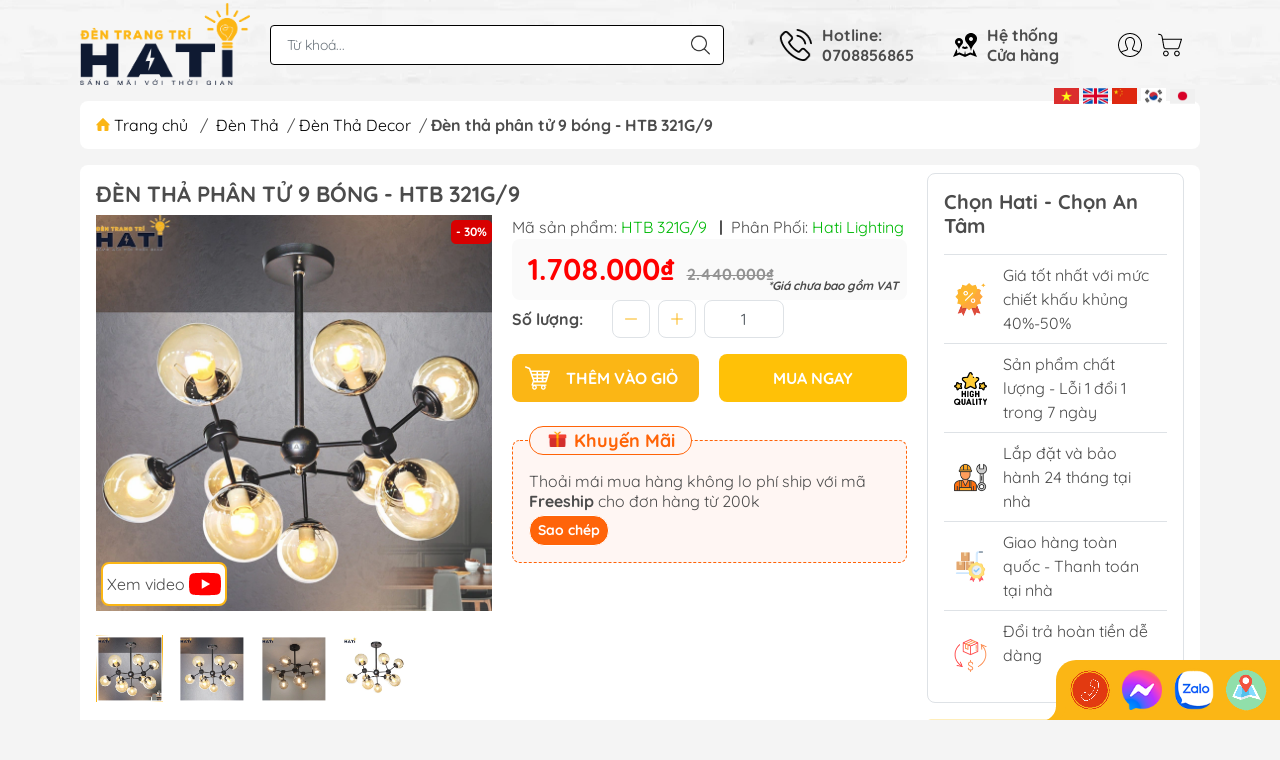

--- FILE ---
content_type: text/html; charset=utf-8
request_url: https://dentrangtrihati.com/den-tha-phan-tu-9-bong-htb-321g-9
body_size: 39393
content:
<!DOCTYPE html>
<html lang="vi">
	<head>
		<meta name="google-site-verification" content="wDQPpjNvBSRPyDWc3isZh9pshegE48gKCvo11z__Fxg" />
		<meta name="google-site-verification" content="QYMHbX6XM749olSwLl1gyngsfsNGQRPp0KQgOf8SZzA" />
		<meta name="google-site-verification" content="KXJpOhxBHCrUoszgjY5vOwnNCczVGlmJub9QXrFNSxo" />
		<title>
			Đèn thả phân tử 9 bóng - HTB 321G/9
			
			
		</title>		
		<!-- ================= Page description ================== -->
		<meta name="description" content="Thông Số Kĩ Thuật Mã sản phẩm HTB 321G/9 Loại đèn Đèn Thả Kích thước Đường kính 700mm, Cao 600mm Màu sắc Đen + Trà Chất liệu Kim loại + Thủy tinh Loại bóng E27 - 9 Bóng Công suất 4w * 9 bóng = 36w Ánh sáng Vàng Đã bao gồm bóng? Có Dễ dàng thay bóng? Dễ dàng Chống nước Không Điều kiển từ xa Không Tuổi thọ đèn Lâu dài Tì">
		<!-- ================= Meta ================== -->
		<meta name="keywords" content="Đèn thả phân tử 9 bóng - HTB 321G/9, Đèn Thả Decor, Đèn thả, Bàn ăn, Bóng rời, D700mm, kim loại, Thủy tinh, trà, Đen, Đèn thả trang trí, đèn thả nhà hàng, đèn thả phòng khách, video_4Qa-6VdbpKc, Đèn Trang Trí Hati, dentrangtrihati.com"/>		
		<link rel="canonical" href="https://dentrangtrihati.com/den-tha-phan-tu-9-bong-htb-321g-9"/>
		<meta name='revisit-after' content='1 days' />
		<meta name="robots" content="noodp,index,follow" />
		<meta name="theme-color" content="#fbb615">
		<link rel="shortcut icon" href="//bizweb.dktcdn.net/100/419/931/themes/872406/assets/favicon.png?1768875676988" type="image/x-icon" />  
	<meta property="og:type" content="product">
	<meta property="og:title" content="Đèn thả phân tử 9 bóng - HTB 321G/9">
		<meta property="og:image" content="http://bizweb.dktcdn.net/thumb/grande/100/419/931/products/1-7f39a42a-5bb3-4284-a9d4-7ee796f62f3c.jpg?v=1668053342123">
		<meta property="og:image:secure_url" content="https://bizweb.dktcdn.net/thumb/grande/100/419/931/products/1-7f39a42a-5bb3-4284-a9d4-7ee796f62f3c.jpg?v=1668053342123">
		<meta property="og:image" content="http://bizweb.dktcdn.net/thumb/grande/100/419/931/products/2-8af63ed2-970b-40d8-97b1-d7e3f2559c55.jpg?v=1668053346620">
		<meta property="og:image:secure_url" content="https://bizweb.dktcdn.net/thumb/grande/100/419/931/products/2-8af63ed2-970b-40d8-97b1-d7e3f2559c55.jpg?v=1668053346620">
		<meta property="og:image" content="http://bizweb.dktcdn.net/thumb/grande/100/419/931/products/den-tha-phan-tu-9-bong-1.jpg?v=1734936419363">
		<meta property="og:image:secure_url" content="https://bizweb.dktcdn.net/thumb/grande/100/419/931/products/den-tha-phan-tu-9-bong-1.jpg?v=1734936419363">
	<meta property="og:price:amount" content="1.708.000">
	<meta property="og:price:currency" content="VND">
<meta property="og:description" content="Thông Số Kĩ Thuật Mã sản phẩm HTB 321G/9 Loại đèn Đèn Thả Kích thước Đường kính 700mm, Cao 600mm Màu sắc Đen + Trà Chất liệu Kim loại + Thủy tinh Loại bóng E27 - 9 Bóng Công suất 4w * 9 bóng = 36w Ánh sáng Vàng Đã bao gồm bóng? Có Dễ dàng thay bóng? Dễ dàng Chống nước Không Điều kiển từ xa Không Tuổi thọ đèn Lâu dài Tì">
<meta property="og:url" content="https://dentrangtrihati.com/den-tha-phan-tu-9-bong-htb-321g-9">
<meta property="og:site_name" content="Đèn Trang Trí Hati">

		<link rel="stylesheet" type="text/css" href="//bizweb.dktcdn.net/100/419/931/themes/872406/assets/fonts.scss.css?1768875676988" media="print" onload="this.media='all';">

<link rel="preload" as="style" href="//bizweb.dktcdn.net/100/419/931/themes/872406/assets/bootstrap_swiper.scss.css?1768875676988"  type="text/css">
<link rel="preload" as="style" href="//bizweb.dktcdn.net/100/419/931/themes/872406/assets/mew_style_first.scss.css?1768875676988" type="text/css">
<link rel="preload" as="style" href="//bizweb.dktcdn.net/100/419/931/themes/872406/assets/mew_style_gb.scss.css?1768875676988" type="text/css">
<style>
	:root {
		--menuWidth: 100%;
		--leftColBackground: #fff; 
		--lightLeftColBackground: #2d343a; /*+5%*/
		--darkLeftColBackground: #22272b; /*-5%*/
		--mainColor: #fbb615;
		--mainColor2: #fbb615;
		--menuHover: #ffc107;
		--accentColor1: #929292;
		--accentColor2: #d80000; /*Màu giá*/
		--textColor: #4c4c4c;
	}	
</style>

<link href="//bizweb.dktcdn.net/100/419/931/themes/872406/assets/bootstrap_swiper.scss.css?1768875676988" rel="stylesheet" type="text/css" media="all" />
<link href="//bizweb.dktcdn.net/100/419/931/themes/872406/assets/mew_style_first.scss.css?1768875676988" rel="stylesheet" type="text/css" media="all" />
<link href="//bizweb.dktcdn.net/100/419/931/themes/872406/assets/mew_style_gb.scss.css?1768875676988" rel="stylesheet" type="text/css" media="all" />

<link rel="preload" as="style"  href="//bizweb.dktcdn.net/100/419/931/themes/872406/assets/swatch_style.scss.css?1768875676988" type="text/css">
<link rel="preload" as="style"  href="//bizweb.dktcdn.net/100/419/931/themes/872406/assets/product_style.scss.css?1768875676988" type="text/css">
<link href="//bizweb.dktcdn.net/100/419/931/themes/872406/assets/swatch_style.scss.css?1768875676988" rel="stylesheet" type="text/css" media="all" />
<link href="//bizweb.dktcdn.net/100/419/931/themes/872406/assets/product_style.scss.css?1768875676988" rel="stylesheet" type="text/css" media="all" />
<link href="//bizweb.dktcdn.net/100/419/931/themes/872406/assets/combo_style.scss.css?1768875676988" rel="stylesheet" type="text/css" media="all" />










		<link rel="preload" as="script" href="//bizweb.dktcdn.net/100/419/931/themes/872406/assets/swiper.js?1768875676988" />
		<script src="//bizweb.dktcdn.net/100/419/931/themes/872406/assets/swiper.js?1768875676988" type="text/javascript"></script> 
		<script src="//bizweb.dktcdn.net/100/419/931/themes/872406/assets/jquery_3_5.js?1768875676988" type="text/javascript"></script>
		<script>
	var Bizweb = Bizweb || {};
	Bizweb.store = 'dentrangtrihati.mysapo.net';
	Bizweb.id = 419931;
	Bizweb.theme = {"id":872406,"name":"Chính thức - MewTheme Custom","role":"main"};
	Bizweb.template = 'product';
	if(!Bizweb.fbEventId)  Bizweb.fbEventId = 'xxxxxxxx-xxxx-4xxx-yxxx-xxxxxxxxxxxx'.replace(/[xy]/g, function (c) {
	var r = Math.random() * 16 | 0, v = c == 'x' ? r : (r & 0x3 | 0x8);
				return v.toString(16);
			});		
</script>
<script>
	(function () {
		function asyncLoad() {
			var urls = ["https://google-shopping-v2.sapoapps.vn/api/conversion-tracker/global-tag/75?store=dentrangtrihati.mysapo.net","https://google-shopping-v2.sapoapps.vn/api/conversion-tracker/event-tag/75?store=dentrangtrihati.mysapo.net","https://popup.sapoapps.vn/api/genscript/script?store=dentrangtrihati.mysapo.net","https://social-contact.sapoapps.vn/api/genscript/script_fb_init?store=dentrangtrihati.mysapo.net"];
			for (var i = 0; i < urls.length; i++) {
				var s = document.createElement('script');
				s.type = 'text/javascript';
				s.async = true;
				s.src = urls[i];
				var x = document.getElementsByTagName('script')[0];
				x.parentNode.insertBefore(s, x);
			}
		};
		window.attachEvent ? window.attachEvent('onload', asyncLoad) : window.addEventListener('load', asyncLoad, false);
	})();
</script>


<script>
	window.BizwebAnalytics = window.BizwebAnalytics || {};
	window.BizwebAnalytics.meta = window.BizwebAnalytics.meta || {};
	window.BizwebAnalytics.meta.currency = 'VND';
	window.BizwebAnalytics.tracking_url = '/s';

	var meta = {};
	
	meta.product = {"id": 22745633, "vendor": "Hati Lighting", "name": "Đèn thả phân tử 9 bóng - HTB 321G/9",
	"type": "Đèn thả", "price": 1708000 };
	
	
	for (var attr in meta) {
	window.BizwebAnalytics.meta[attr] = meta[attr];
	}
</script>

	
		<script src="/dist/js/stats.min.js?v=96f2ff2"></script>
	



<!-- Google tag (gtag.js) -->
<script async src="https://www.googletagmanager.com/gtag/js?id=G-WRX432K0ND"></script>
<script>
  window.dataLayer = window.dataLayer || [];
  function gtag(){dataLayer.push(arguments);}
  gtag('js', new Date());

  gtag('config', 'G-WRX432K0ND');
</script>
<script>

	window.enabled_enhanced_ecommerce = false;

</script>

<script>

	try {
		gtag('event', 'view_item', {
			items: [
				{
					id: 22745633,
					name: "Đèn thả phân tử 9 bóng - HTB 321G/9",
					brand: "Hati Lighting",
					category: "Đèn thả",
					variant: "Default Title",
					price: '1708000'
				}
			]
		});
	} catch(e) { console.error('ga script error', e);}

</script>




<!--Facebook Pixel Code-->
<script>
	!function(f, b, e, v, n, t, s){
	if (f.fbq) return; n = f.fbq = function(){
	n.callMethod?
	n.callMethod.apply(n, arguments):n.queue.push(arguments)}; if (!f._fbq) f._fbq = n;
	n.push = n; n.loaded = !0; n.version = '2.0'; n.queue =[]; t = b.createElement(e); t.async = !0;
	t.src = v; s = b.getElementsByTagName(e)[0]; s.parentNode.insertBefore(t, s)}
	(window,
	document,'script','https://connect.facebook.net/en_US/fbevents.js');
	fbq('init', '622892734737172', {} , {'agent': 'plsapo'}); // Insert your pixel ID here.
	fbq('track', 'PageView',{},{ eventID: Bizweb.fbEventId });
	
	fbq('track', 'ViewContent', {
	content_ids: [22745633],
	content_name: '"Đèn thả phân tử 9 bóng - HTB 321G/9"',
	content_type: 'product_group',
	value: '1708000',
	currency: window.BizwebAnalytics.meta.currency
	}, { eventID: Bizweb.fbEventId });
	
</script>
<noscript>
	<img height='1' width='1' style='display:none' src='https://www.facebook.com/tr?id=622892734737172&ev=PageView&noscript=1' />
</noscript>
<!--DO NOT MODIFY-->
<!--End Facebook Pixel Code-->



<script>
	var eventsListenerScript = document.createElement('script');
	eventsListenerScript.async = true;
	
	eventsListenerScript.src = "/dist/js/store_events_listener.min.js?v=1b795e9";
	
	document.getElementsByTagName('head')[0].appendChild(eventsListenerScript);
</script>


<!-- Google One Tap -->
<script type="text/javascript">
	(function () {
		var iframe;
		if(window.innerWidth <= 800){
			setTimeout(init, 10000);
		} else {
			document.addEventListener('DOMContentLoaded', init);
		}
		function init() {
			if (document.cookie.indexOf('one-click-social-login-google-one-tap-shown') >= 0) {
                return;
            }
			iframe = document.createElement('iframe');
			iframe.id = "iframe-google-one-tap";
			iframe.src = 'https://store.mysapo.net/account/GoogleOneTap';
			iframe.setAttribute('allowtransparency', 'true');
			iframe.setAttribute('allow', 'identity-credentials-get');
			iframe.frameBorder = 0;
			iframe.height = '385px';
			window.addEventListener('message', handlePostMessage, false);
			document.body.appendChild(iframe); 
		}
		function handlePostMessage(e) {
			var eventName = e.data[0];
			var data = e.data[1];
			switch (eventName) {
				case 'setHeight':
					iframe.height = data;
					break;
				case 'setTop':
					if ((window.innerWidth <= 800)) {
						iframe.style = "z-index: 9999999; position: fixed; bottom: 0px; right: 0px;";
						iframe.width = '100%';
					}
					else {
						iframe.style = "z-index: 9999999; position: fixed; top: 0px; right: 0px;";
						iframe.width = '391px';
					}
					break;
				case 'setRedirect':
					location.href = data.url + '&ReturnUrl=' + location.href;
					break;
				case 'markClosedOneTap':
					var date = new Date();
					date.setTime(date.getTime() + (1*24*60*60*1000));
					document.cookie = "one-click-social-login-google-one-tap-shown=1; expires=" + date.toUTCString() + "; path=/";
					break;
			}
		}
	}())
</script>
<!-- End Google One Tap -->









<script type="application/ld+json">
        {
        "@context": "http://schema.org",
        "@type": "BreadcrumbList",
        "itemListElement": 
        [
            {
                "@type": "ListItem",
                "position": 1,
                "item": 
                {
                  "@id": "https://dentrangtrihati.com",
                  "name": "Trang chủ"
                }
            },
      
            {
                "@type": "ListItem",
                "position": 2,
                "item": 
                {
                  "@id": "https://dentrangtrihati.com/den-tha-phan-tu-9-bong-htb-321g-9",
                  "name": "Đèn thả phân tử 9 bóng - HTB 321G/9"
                }
            }
      
        
      
      
      
      
    
        ]
        }
</script>

<script type="application/ld+json">{
    "@context": "https://schema.org/",
    "@type": "CreativeWorkSeries",
    "name": "Đèn Trang Trí",
    "aggregateRating": {
        "@type": "AggregateRating",
        "ratingValue": "5",
        "bestRating": "5",
        "ratingCount": "1000"
            }
}</script>
<script type="application/ld+json">
{
  "@context": "https://schema.org",
  "@type": "FurnitureStore",
  "name": "Đèn Trang Trí Hati",
  "image": "https://bizweb.dktcdn.net/100/419/931/themes/834345/assets/logo.png?1655889579294",
  "@id": "https://bizweb.dktcdn.net/100/419/931/themes/834345/assets/logo.png?1655889579294",
  "url": "https://dentrangtrihati.com/",
  "telephone": "0901818689",
  "priceRange": "200.000 - 100.000.000",
  "address": {
    "@type": "PostalAddress",
    "streetAddress": "551 Nguyễn Thị Thập, Phường Tân Phong, Quận 7",
    "addressLocality": "Thành phố Hồ Chí Minh",
    "postalCode": "700000",
    "addressCountry": "VN"
  },
  "geo": {
    "@type": "GeoCoordinates",
    "latitude": 10.7393379,
    "longitude": 106.7058308
  },
  "openingHoursSpecification": [{
    "@type": "OpeningHoursSpecification",
    "dayOfWeek": "Monday",
    "opens": "08:30",
    "closes": "21:00"
  },{
    "@type": "OpeningHoursSpecification",
    "dayOfWeek": "Tuesday",
    "opens": "08:30",
    "closes": "21:00"
  },{
    "@type": "OpeningHoursSpecification",
    "dayOfWeek": "Wednesday",
    "opens": "08:30",
    "closes": "21:00"
  },{
    "@type": "OpeningHoursSpecification",
    "dayOfWeek": "Thursday",
    "opens": "08:30",
    "closes": "21:00"
  },{
    "@type": "OpeningHoursSpecification",
    "dayOfWeek": "Friday",
    "opens": "08:30",
    "closes": "21:00"
  },{
    "@type": "OpeningHoursSpecification",
    "dayOfWeek": "Saturday",
    "opens": "08:30",
    "closes": "21:00"
  },{
    "@type": "OpeningHoursSpecification",
    "dayOfWeek": "Sunday",
    "opens": "08:30",
    "closes": "21:00"
  }],
  "sameAs": [
    "https://www.facebook.com/dentrangtrihati/",
    "https://twitter.com/dentrangtrihati",
    "https://www.instagram.com/dentrangtrihati/",
    "https://www.youtube.com/channel/UCNlmzWnaQM2wh5KsO7mZhvA/about",
    "https://www.linkedin.com/in/%C4%91%C3%A8n-trang-tr%C3%AD-hati-81050b242/",
    "https://www.pinterest.com/dentrangtrihati/",
    "https://soundcloud.com/dentrangtrihati",
    "https://dentrangtrihati.blogspot.com/",
    "https://dentrangtrihati.com/"
  ] 
}
</script>
<script type="application/ld+json">
{
  "@context": "https://schema.org",
  "@type": "Organization",
  "name": "Đèn Trang Trí Hati",
  "url": "https://dentrangtrihati.com/",
  "logo": "https://bizweb.dktcdn.net/100/419/931/themes/834345/assets/logo.png?1655889579294",
  "contactPoint": {
    "@type": "ContactPoint",
    "telephone": "0901818689",
    "contactType": "customer service",
    "areaServed": "VN",
    "availableLanguage": "Vietnamese"
  },
  "sameAs": [
    "https://www.facebook.com/dentrangtrihati/",
    "https://twitter.com/dentrangtrihati",
    "https://www.instagram.com/dentrangtrihati/",
    "https://www.youtube.com/channel/UCNlmzWnaQM2wh5KsO7mZhvA/about",
    "https://www.linkedin.com/in/%C4%91%C3%A8n-trang-tr%C3%AD-hati-81050b242/",
    "https://www.pinterest.com/dentrangtrihati/",
    "https://soundcloud.com/dentrangtrihati",
    "https://dentrangtrihati.blogspot.com/",
    "https://dentrangtrihati.com/"
  ]
}
</script>
<script type="application/ld+json">
{
  "@context": "https://schema.org/",
  "@type": "Person",
  "name": "Nguyễn Hào Hiệp",
  "url": "https://dentrangtrihati.com/",
  "image": "",
  "sameAs": [
    "https://www.facebook.com/profile.php?id=100082549305058",
    "https://www.instagram.com/nguyenhaohiephati/",
    "https://www.youtube.com/channel/UCvHOBh_yznGsWBrTBVepsyQ/about",
    "https://www.linkedin.com/in/hi%E1%BB%87p-nguy%E1%BB%85n-h%C3%A0o-45130a243/",
    "https://www.pinterest.com/nguyenhaohiephati/_saved/",
    "https://soundcloud.com/user-869368380",
    "https://www.tumblr.com/blog/view/nguyenhaohiep",
    "https://github.com/nguyenhaohiep",
    "https://dentrangtrihati.com/"
  ],
  "jobTitle": "CEO",
  "worksFor": {
    "@type": "Organization",
    "name": "Đèn Trang Trí Hati"
  }  
}
</script><script rel="dns-prefetch">var ProductReviewsAppUtil=ProductReviewsAppUtil || {};</script>
		<script>
			function fisherYates ( myArray ) {
				var i = myArray.length, j, temp;
				if ( i === 0 ) return false;
				while ( --i ) {
					j = Math.floor( Math.random() * ( i + 1 ) );
					temp = myArray[i];
					myArray[i] = myArray[j]; 
					myArray[j] = temp;
				}
			}

		</script>
		<!-- Google Tag Manager -->
		<script>(function(w,d,s,l,i){w[l]=w[l]||[];w[l].push({'gtm.start':
															  new Date().getTime(),event:'gtm.js'});var f=d.getElementsByTagName(s)[0],
	j=d.createElement(s),dl=l!='dataLayer'?'&l='+l:'';j.async=true;j.src=
		'https://www.googletagmanager.com/gtm.js?id='+i+dl;f.parentNode.insertBefore(j,f);
									})(window,document,'script','dataLayer','GTM-WZQ2GD7');</script>
		<!-- End Google Tag Manager -->
		<!-- Google Tag Manager -->
		<script>(function(w,d,s,l,i){w[l]=w[l]||[];w[l].push({'gtm.start':
															  new Date().getTime(),event:'gtm.js'});var f=d.getElementsByTagName(s)[0],
	j=d.createElement(s),dl=l!='dataLayer'?'&l='+l:'';j.async=true;j.src=
		'https://www.googletagmanager.com/gtm.js?id='+i+dl;f.parentNode.insertBefore(j,f);
									})(window,document,'script','dataLayer','GTM-NQ2MS8D');</script>
		<!-- End Google Tag Manager -->
		<!-- Google Tag Manager -->
		<script>(function(w,d,s,l,i){w[l]=w[l]||[];w[l].push({'gtm.start':
															  new Date().getTime(),event:'gtm.js'});var f=d.getElementsByTagName(s)[0],
	j=d.createElement(s),dl=l!='dataLayer'?'&l='+l:'';j.async=true;j.src=
		'https://www.googletagmanager.com/gtm.js?id='+i+dl;f.parentNode.insertBefore(j,f);
									})(window,document,'script','dataLayer','GTM-NRD8W7H5');</script>
		<!-- End Google Tag Manager -->

		<meta http-equiv="content-Type" content="text/html; charset=utf-8"/>
		<meta name="viewport" content="width=device-width, initial-scale=1, maximum-scale=3.0, user-scalable=yes">	
		<meta name="google-site-verification" content="0MJrE-xyM6j92cEBwvG0Nmb2e1-Yet1b6G7FlJDtsTc" />
		<!-- Google Tag Manager -->
		<script>(function(w,d,s,l,i){w[l]=w[l]||[];w[l].push({'gtm.start':
															  new Date().getTime(),event:'gtm.js'});var f=d.getElementsByTagName(s)[0],
	j=d.createElement(s),dl=l!='dataLayer'?'&l='+l:'';j.async=true;j.src=
		'https://www.googletagmanager.com/gtm.js?id='+i+dl;f.parentNode.insertBefore(j,f);
									})(window,document,'script','dataLayer','GTM-M46FT49');</script>
		<!-- End Google Tag Manager -->
		<link rel="stylesheet" href="https://cdnjs.cloudflare.com/ajax/libs/font-awesome/4.7.0/css/font-awesome.min.css">
	<link href="//bizweb.dktcdn.net/100/419/931/themes/872406/assets/ae-multilang-custom.css?1768875676988" rel="stylesheet" type="text/css" media="all" /><style id="ae-switch-lang-css">.ae-lang-vi {display:inline!important;}</style><style id="ae-position-lang-css">.ae-hover {box-shadow: 0 0 5px #bbb}</style><script>var arrTags=[],strSelector="",Aecomapp=Aecomapp||{},positionObj=null,isClick=null,btnHtml="",boxConfigHtml="";Aecomapp.apiUrl="https://aelang.aecomapp.com/fronts",Aecomapp.init=function(){$(".ae-block-language").removeClass("ae-hide")},Aecomapp.updateCartAttributes=function(e,t){$("body").addClass("ae-multilanguage-changing"),$.ajax({type:"POST",url:"/cart/update.js",data:{"attributes[language]":e},dataType:"json",success:function(e){"function"==typeof t&&t(e),window.location.reload()},error:function(e,t){},complete:function(){$("body").removeClass("ae-multilanguage-changing")}})},Aecomapp.gP=function(e,t){t=t||window.location.href,e=e.replace(/[\[\]]/g,"\\$&");t=new RegExp("[?&]"+e+"(=([^&#]*)|&|#|$)").exec(t);return t?t[2]?decodeURIComponent(t[2].replace(/\+/g," ")):"":null},Aecomapp.aeRm=function(e){try{var t=JSON.parse(e.data);t&&("position"==t.action&&void 0!==t.type&&"init"==t.type&&(btnHtml=t.html,boxConfigHtml='<div class="ae-box-lang ae-position-preview ae-type-dropdown">'+btnHtml+"</div>",aeUrlDestination=t.des,$("#admin_bar_iframe").remove()),"translate"==t.action&&(void 0!==t.type&&"init"==t.type&&(aeUrlDestination=t.des,$("#admin_bar_iframe").remove()),t={message:window.location.href,action:"confirm"},aeUrlDestination&&window.parent.postMessage(JSON.stringify(t),aeUrlDestination)))}catch(e){}},Aecomapp.detectHtml=function(e){if(e)if("BODY"!=e.tagName)arrTags.push({tag:">"+e.tagName,index:$(e).index()}),Aecomapp.detectHtml(e.parentElement);else{for(var e=arrTags.length,t=strSelector="",a=e-1;0<=a;a--){var n=arrTags[a].index;t+=t?"-"+n:n}strSelector=t}},Aecomapp.switchAeLanguage=function(e){e=".ae-lang-"+e+"{display:inline!important;}";$("#ae-switch-lang-css").html(e)},Aecomapp.aeRenderSelector=function(e){if(e){for(var t=e.length,a="$('BODY')",n=0;n<t;n++)e[n]&&(a="$("+a+".children()["+e[n]+"])");return a}return""},Aecomapp.replace=function(){},Aecomapp.validTag=function(e){return["body","html","style","script","link","script","iframe","comment"].indexOf(e)<0},Aecomapp.tranSub=function(e,t){let a=e;for(var n=aeData.data.length,i=0;i<n;i++){var o,r=aeData.data[i];"0"==r.type&&0<e.length&&0<r.text.length&&(1<(o=a.split(r.text)).length&&(console.log(e,t,o,r.text,"==>",e.replace(r.text,t)),a=a.replace(r.text,t)))}return a},Aecomapp.tran=function(sel){if(langDefault==currentLang&&langDefault==defaultLangAdmin)return!1;if(aeData&&0!=aeData.length&&!Aecomapp.gP("aeType")){var len=aeData.data.length;0==sel.length&&(sel="body *");var listItem=[];$(sel).each(function(){var a=$(this)[0].nodeName.toLowerCase();Aecomapp.validTag(a)&&$(this).contents().each(function(){var e,t;a=$(this)[0].nodeName.toLowerCase(),Aecomapp.validTag(a)&&(0!=$(this).contents().length||(t=(t=(t=(e=$(this)[0]).textContent.trim()).replace(/<[^>]+>/gi,"")).replace(/(?:((?:(?:\\\\)|\\\2|(?!\\\2)\\|(?!\2).|[\n\r])*\2)|(\/\*(?:(?!\*\/).|[\n\r])*\*\/)|(\/\/[^\n\r]*(?:[\n\r]+|$))|((?:=|:)\s*(?:\/(?:(?:(?!\\*\/).)|\\\\|\\\/|[^\\]\[(?:\\\\|\\\]|[^]])+\])+\/))|((?:\/(?:(?:(?!\\*\/).)|\\\\|\\\/|[^\\]\[(?:\\\\|\\\]|[^]])+\])+\/)[gimy]?\.(?:exec|test|match|search|replace|split)\()|(\.(?:exec|test|match|search|replace|split)\((?:\/(?:(?:(?!\\*\/).)|\\\\|\\\/|[^\\]\[(?:\\\\|\\\]|[^]])+\])+\/))|(<!--(?:(?!-->).)*-->))/g,""))&&listItem.push({item:e,name:$(this)[0].nodeName,text:t}))})});for(var arrPositionBlanks=[],i=0;i<len;i++){var item=aeData.data[i],arr=item.position.split("-");tag=Aecomapp.aeRenderSelector(arr),eval("var obj = "+tag);var txt=0<obj.length?obj.text():"",txt=txt.trim();if(txt)if(txt!=item.text||void 0!==item.repeat&&0!=item.repeat)arrPositionBlanks.push(i);else try{var desti="";eval("if (typeof item != 'undefined' && typeof item.value != 'undefined' && typeof item.value."+currentLang+" != 'undefined') desti = item.value."+currentLang+";"),obj.text(desti),obj.data("tran",!0)}catch(error){}}$(sel+" [title]").each(function(){var title=$(this).attr("title"),item=aeData.data.find(function(e){return e.text==title}),desti;void 0!==item&&(desti="",eval("if (typeof item != 'undefined' && typeof item.value != 'undefined' && typeof item.value."+currentLang+" != 'undefined') desti = item.value."+currentLang+";"),desti&&$(this).attr("title",desti))}),$(sel+" [value]").each(function(){let typeEle=void 0!==$(this).attr("type")?$(this).attr("type").toLowerCase():"";var value,item,desti;"button"!=typeEle&&"submit"!=typeEle||(value=$(this).attr("value"),item=aeData.data.find(function(e){return e.text==value}),void 0!==item&&(desti="",eval("if (typeof item != 'undefined' && typeof item.value != 'undefined' && typeof item.value."+currentLang+" != 'undefined') desti = item.value."+currentLang+";"),desti&&$(this).attr("value",desti)))}),$(sel+" [placeholder]").each(function(){var title=$(this).attr("placeholder"),item=aeData.data.find(function(e){return e.text==title}),desti;void 0!==item&&(desti="",eval("if (typeof item != 'undefined' && typeof item.value != 'undefined' && typeof item.value."+currentLang+" != 'undefined') desti = item.value."+currentLang+";"),desti&&$(this).attr("placeholder",desti))}),$(listItem).each(function(it){for(var i=0;i<len;i++){var item=aeData.data[i],tag=listItem[it],objTag=tag.item,text=tag.text,desti="";text&&(eval("if (typeof item != 'undefined' && typeof item.value != 'undefined' && typeof item.value."+currentLang+" != 'undefined') desti = item.value."+currentLang+";"),"1"==item.type&&text==item.text&&(objTag.textContent=desti))}}),$(listItem).each(function(it){for(var i=0;i<len;i++){var item=aeData.data[i],tag=listItem[it],objTag=tag.item,text=tag.text,desti="",arr;text&&(eval("if (typeof item != 'undefined' && typeof item.value != 'undefined' && typeof item.value."+currentLang+" != 'undefined') desti = item.value."+currentLang+";"),"1"!=item.type&&(arr=text.split(item.text),1<arr.length&&(objTag.textContent=text.replace(item.text,desti))))}})}},Aecomapp.aeExtractText=function(e){var t=$(e).text().trim();$(e).clone().children().each(function(){t=t.replace($(this).text().trim(),"[AE]")});for(var a=t.split("[AE]"),n=a.length,t="",i=0;i<n;i++){var o=a[i].trim();0<o.length&&(t=t?t+"[AE]"+o:o)}return t},Aecomapp.aeValidHref=function(e){for(var t=["mailto","tel","javascript;","#"],a=0;a<t.length;a++)if(0==e.indexOf(t[a]))return!1;return!0},Aecomapp.changeBoxLang=function(){var e,t=$(window).width();$(".ae-desktop-lang .ae-block-language, .ae-tablet-lang .ae-block-language, .ae-mobile-lang .ae-block-language").addClass("ae-hide"),992<=t&&$(".ae-desktop-lang .ae-block-language").removeClass("ae-hide"),t<992&&768<=t&&$(".ae-tablet-lang .ae-block-language").removeClass("ae-hide"),t<768&&$(".ae-mobile-lang .ae-block-language").removeClass("ae-hide"),0<$(".ae-desktop-lang").length&&(e=$(".ae-desktop-lang .ae-item-lang[data-lang='"+currentLang+"']"),$(".ae-desktop-lang .ae-lang-selected>a .ae-flag").attr("src",$(e).find("img").attr("src")),$(".ae-desktop-lang .ae-lang-selected>a span").text($(e).find("span").text())),0<$(".ae-tablet-lang").length&&(e=$(".ae-tablet-lang .ae-item-lang[data-lang='"+currentLang+"']"),$(".ae-tablet-lang .ae-lang-selected>a .ae-flag").attr("src",$(e).find("img").attr("src")),$(".ae-tablet-lang .ae-lang-selected>a span").text($(e).find("span").text())),0<$(".ae-mobile-lang").length&&(e=$(".ae-mobile-lang .ae-item-lang[data-lang='"+currentLang+"']"),$(".ae-mobile-lang .ae-lang-selected>a .ae-flag").attr("src",$(e).find("img").attr("src")),$(".ae-mobile-lang .ae-lang-selected>a span").text($(e).find("span").text()))},Aecomapp.initActionDefaultLang=function(){$(".ae-item-lang").click(function(e){var t=new Date;t.setTime(t.getTime()+2592e6);var t=$(this).data("lang"),a=$(this).find("a").attr("href");return $.ajax({type:"GET",url:"/cart/update.js",data:{"attributes[language]":t}}),$.ajax({url:Aecomapp.apiUrl+"/changeLang?l="+currentLang+"&shop="+Bizweb.store,type:"GET",dataType:"Json"}),$.ajax({type:"POST",url:"/cart/update.js",data:{"attributes[language]":t},dataType:"json",success:function(e){window.location.href=a},error:function(e,t){},complete:function(){}}),$(".ae-item-lang").removeClass("ae-active"),$(this).addClass("ae-active"),Aecomapp.switchAeLanguage(t),e.preventDefault(),!1}),$(".ae-item-lang").each(function(){$(this).data("lang")==langDefault&&$(this).addClass("ae-active")})},$(function(){$(window).on("resize orientationchange",function(){Aecomapp.changeBoxLang()});var live=Aecomapp.gP("live",window.location.href);if("position"==live)window.addEventListener("message",Aecomapp.aeRm),$("*").mousedown(function(e){if(2==e.button){this.tagName,positionObj=$(this),isClick=!0,$(".ae-box-lang").remove(),arrTags=[];e=$(this).index();arrTags.push({tag:">"+this.tagName+":eq("+e+")",index:e}),Aecomapp.detectHtml(this.parentElement);e={position:strSelector,action:"save-position"};return $(this).append(boxConfigHtml),aeUrlDestination&&(console.log("position====",e),window.parent.postMessage(JSON.stringify(e),aeUrlDestination)),$(this).hasClass("ae-box-lang")&&$(this).find("ul").toggleClass("ae-active"),!1}}),$("*").mouseenter(function(){if($(this).is("script")||$(this).is("link")||$(this).is("style")||$(this).is("body")||$(this).is("html"))return!1;$(this).addClass("ae-hover"),$(this).parent().removeClass("ae-hover");var e=!1;return $(this).children().each(function(){$(this).hasClass("ae-box-lang")&&(e=!0)}),e||($(".ae-box-lang").remove(),$(this).append(boxConfigHtml),$(positionObj).append(boxConfigHtml)),!1}).mouseout(function(){return $(this).removeClass("ae-hover"),$(".ae-box-lang").remove(),$(positionObj).append(boxConfigHtml),!1});else if("translate"==live)document.addEventListener("contextmenu",function(e){},!0),$("*").mousedown(function(e){if(2==e.button){if(e.preventDefault(),"BODY"==this.tagName)return!1;arrTags=[];e=$(this).index();arrTags.push({tag:">"+this.tagName+":eq("+e+")",index:e}),Aecomapp.detectHtml(this.parentElement);e={position:strSelector,text:Aecomapp.aeExtractText(this),action:"save-translate"};return console.log("translate===",e),aeUrlDestination&&window.parent.postMessage(JSON.stringify(e),aeUrlDestination),!1}}),$("*").mouseenter(function(){return!($(this).is("script")||$(this).is("link")||$(this).is("style")||$(this).is("body")||$(this).is("html"))&&(0!=$(this).text().trim().trim().length&&($(this).addClass("ae-hover"),void $(this).parent().removeClass("ae-hover")))}).mouseout(function(){$(this).removeClass("ae-hover")}).click(function(e){});else{try{var msg={message:window.location.href,action:"confirm"};aeUrlDestination&&window.parent.postMessage(JSON.stringify(msg),aeUrlDestination)}catch(err){}setTimeout(function(){var tag="",arr,tag,arr,arr;tag=position&&0<position.length?(arr=position.split("-"),Aecomapp.aeRenderSelector(arr)):Aecomapp.aeRenderSelector(null),tag&&eval(tag+".append('<div id=\"ae-cover-lang\"class=\"ae-desktop-lang\">' + $(boxLang).html() + '</div>' );"),tag="",tag=positionTablet&&0<positionTablet.length?(arr=positionTablet.split("-"),Aecomapp.aeRenderSelector(arr)):Aecomapp.aeRenderSelector(null),tag&&eval(tag+".append('<div id=\"ae-cover-lang\" class=\"ae-tablet-lang\">' + $(boxLang).html() + '</div>' );"),tag="",tag=positionSmartphone&&0<positionSmartphone.length?(arr=positionSmartphone.split("-"),Aecomapp.aeRenderSelector(arr)):Aecomapp.aeRenderSelector(null),tag&&eval(tag+".append('<div id=\"ae-cover-lang\" class=\"ae-mobile-lang\">' + $(boxLang).html() + '</div>' );"),Aecomapp.changeBoxLang(),Aecomapp.initActionDefaultLang();var aelang=Aecomapp.gP("aelang");if(aelang!=currentLang){var isExist=!1;if($(".ae-item-lang").each(function(){$(this).data("lang")==aelang&&(isExist=!0,$(this).trigger("click"))}),isExist)return!1}$(".ae-item-lang").removeClass("ae-active"),$(".ae-item-lang[data-lang='"+currentLang+"']").addClass("ae-active")},1e3),Aecomapp.init(),Aecomapp.switchAeLanguage(langDefault),setTimeout(function(){Aecomapp.tran("body *")},1e3),"undefined"!=typeof isChangeUrl&&isChangeUrl&&$("a").each(function(){var e;void 0!==$(this).attr("href")&&Aecomapp.aeValidHref($(this).attr("href"))&&(e=1<$(this).attr("href").split("?").length?"&":"?",Aecomapp.gP("aelang",$(this).attr("href"))?e="":e+="aelang="+currentLang,$(this).attr("href",$(this).attr("href")+e))})}});</script><script>var boxLang = '<div class="ae-cover-lang ae-hide"><div class="ae-block-language ae-type-dropdown ae-hide ae-no-float"><div class="ae-lang-selected"><a href="javascript:;"><img class="ae-icon-left ae-flag" src="[data-uri]" alt="ae multilangauge"/><span>Tiếng Việt</span><img alt="ae multilangauge" class="ae-icon-right ae-caret" src="[data-uri]"/></a><ul class="ae-box-lang none animated"><li data-lang="vi" title="Tiếng Việt" class="ae-item-lang"><a href="https://dentrangtrihati.com/den-tha-phan-tu-9-bong-htb-321g-9?aelang=vi"><img class="ae-icon-left" src="[data-uri]" alt="ae multilangauge"/><span>Tiếng Việt</span></a></li><li data-lang="us" title="English" class="ae-item-lang"><a href="https://dentrangtrihati.com/den-tha-phan-tu-9-bong-htb-321g-9?aelang=us"><img class="ae-icon-left" src="[data-uri]" alt="ae multilangauge"/><span>English</span></a></li><li data-lang="ko" title="Korean" class="ae-item-lang"><a href="https://dentrangtrihati.com/den-tha-phan-tu-9-bong-htb-321g-9?aelang=ko"><img class="ae-icon-left" src="[data-uri]" alt="ae multilangauge"/><span>Korean</span></a></li><li data-lang="zh" title="Chinese" class="ae-item-lang"><a href="https://dentrangtrihati.com/den-tha-phan-tu-9-bong-htb-321g-9?aelang=zh"><img class="ae-icon-left" src="[data-uri]" alt="ae multilangauge"/><span>Chinese</span></a></li></ul></div></div></div>';var langDefault = "vi";var currentLang = "vi";var defaultLangAdmin = "vi";var position = "";var positionTablet = "";var positionSmartphone = "";var aeUrlDestination = window.location.protocol + "//aelang.aecomapp.com/bizweb/aelang/setting";var isChangeUrl = "";var aeData = {"data":[]};                                                                                                                           var productId = "164019757";var requireInit = "";</script>
</head>
	<body id="body_m" >
		<!-- Google Tag Manager (noscript) -->
		<noscript><iframe src="https://www.googletagmanager.com/ns.html?id=GTM-NRD8W7H5"
						  height="0" width="0" style="display:none;visibility:hidden"></iframe></noscript>
		<!-- End Google Tag Manager (noscript) -->
		<div class="page-body">
			<div class="hidden-md hidden-lg opacity_menu"></div>
			<div class="opacity_filter"></div>
			<div id="body_overlay" class="position-fixed d-none"></div>
			<div class="w-100 clearfix">
<div class="menubar w-100 text-right d-flex d-lg-none position-fixed align-items-center scroll_down">
	<a href="/" title="Đèn Trang Trí Hati" class="mr-auto ml-3">
		<img alt="Đèn Trang Trí Hati" src="//bizweb.dktcdn.net/100/419/931/themes/872406/assets/logo.png?1768875676988" class="img-fluid logo_mb">
	</a>
	<ul class="language mobile mobile-table">
		<li>
			<a href="#" onclick="doGTranslate('vi|vi');return false;" title="Vietnamese" class="gflag nturl" style="background-position:-200px -400px;">
				<img src="https://bizweb.dktcdn.net/100/460/120/themes/1020674/assets/vietnam.png?1764575155604" alt="Tiếng Việt">
			</a>
		</li>
		<li>
			<a href="#" onclick="doGTranslate('vi|en');return false;" title="English" class="gflag nturl" style="background-position:-0px -0px;">
				<img src="https://bizweb.dktcdn.net/100/419/931/themes/872406/assets/united-kingdom-new.png?1764582734771" alt="Tiếng Anh">
			</a>
		</li>
		<li>
			<a href="#" onclick="doGTranslate('vi|zh-CN'); return false;" title="Chinese" class="gflag nturl" style="background-position:-200px -400px;">
				<img src="https://bizweb.dktcdn.net/100/483/198/themes/905352/assets/zh.png?1710989394018" style="width:16px" alt="Chinese">
			</a>
		</li>
		<li>
			<a href="#" onclick="doGTranslate('vi|ko'); return false;" title="Korean" class="gflag nturl" style="background-position:-200px -400px;">
				<img src="https://bizweb.dktcdn.net/100/483/198/themes/905352/assets/ko.png?1710989403453" style="width:16px" alt="Korean">
			</a>
		</li>
		<li>
			<a href="#" onclick="doGTranslate('vi|ja'); return false;" title="Japanese" class="gflag nturl" style="background-position:-200px -400px;">
				<img src="https://bizweb.dktcdn.net/100/460/120/themes/1020674/assets/japan-new.png?1764639979352" style="width:16px" alt="Japanese">
			</a>
		</li>
	</ul>
</div>
<div class="bg_head position-fixed w-100 scroll_down"></div>
<div class="col-left position-fixed d-flex flex-column pt-2">
	<div class="container position-relative">
		<div class="row align-items-center position-relative">
			<div class="col-12 col-lg-2 d-none d-lg-block">
				<a href="/" title="Đèn Trang Trí Hati" class="logo">
					<img alt="Đèn Trang Trí Hati" src="[data-uri]" data-src="//bizweb.dktcdn.net/100/419/931/themes/872406/assets/logo.png?1768875676988" class="img-fluid lazy">
				</a> 
			</div>
			<div class="col-12 col-lg-10">
				<div class=" d-lg-flex align-items-center position-static pr-menu">
					<div class="search-block mr-3 mr-xl-5">
						<form action="/search" method="get" id="js-search-form" class="left-search position-relative mt-4 mt-lg-0 pt-2 pb-2 pt-lg-1 pb-lg-1">
							<input type="text" placeholder="Từ khoá..." value="" maxlength="70" name="query" class="form-control pl-2 pl-lg-3 pr-5" autocomplete="off" required>
							<input type="submit" class="border-0 position-absolute p-0">
							<div id="searchResult" class="w-100 position-absolute rounded"></div>
						</form>
					</div>
					<div class="info-block ml-2 mr-2">
						<a href="tel:0708856865" title="0708856865" class="align-items-center d-flex head_svg text-black">
							<svg width="32" height="32" class="play0">
								<use href="#svg-phone" />
							</svg>
							<b>Hotline: <br>0708856865</b>
						</a>
					</div>
					<div class="info-block ml-2 mr-2">
						<a href="he-thong-cua-hang" title="Hệ thống cửa hàng" class="align-items-center d-flex head_svg text-black">
							<svg width="24" height="24" >
								<use href="#svg-store" />
							</svg>
							<b>Hệ thống <br>Cửa hàng</b>
						</a>
					</div>
					<div class="navigation-bottom mt-auto mt-lg-0">
						<div class="b_use d-none d-lg-flex align-items-stretch">
							
							<div id="js-login-toggle" class="p-2 btn-account d-none d-lg-flex align-items-center justify-content-center head_svg">
								<svg width="24" height="24">
									<use href="#svg-account"/>
								</svg>
								<div id="m_login" class="pop_login position-absolute p-3 text-center rounded">
									<a href="/account/login" class="item_login d-block pt-1 pb-1" title="Đăng nhập">Đăng nhập</a>
									<a href="/account/register" class="item_login d-block pt-1 pb-1" title="Đăng ký">Đăng ký</a>
								</div>
							</div>
							<a class="p-2 btn-cart position-relative d-inline-flex head_svg" title="Giỏ hàng" href="/cart">
								<svg width="24" height="24" >
									<use href="#svg-cart" />
								</svg>
								<span class="btn-cart-indicator position-absolute d-none"></span>
							</a>
							
						</div>
					</div>
				</div>

				<div class="navigation-block mr-lg-auto">
					<ul id="menu_pc" class="p-0 m-0 pt-1 list-unstyled position-relative d-lg-flex">
					</ul>
				</div>
			</div>
		</div>
		<ul class="language">
			<li>
				<a href="#" onclick="doGTranslate('vi|vi');return false;" title="Vietnamese" class="gflag nturl" style="background-position:-200px -400px;">
					<img src="https://bizweb.dktcdn.net/100/460/120/themes/1020674/assets/vietnam.png?1764575155604" alt="Tiếng Việt">
				</a>
			</li>
			<li>
				<a href="#" onclick="doGTranslate('vi|en');return false;" title="English" class="gflag nturl" style="background-position:-0px -0px;">
					<img src="https://bizweb.dktcdn.net/100/419/931/themes/872406/assets/united-kingdom-new.png?1764582734771" alt="Tiếng Anh">
				</a>
			</li>
			<li>
				<a href="#" onclick="doGTranslate('vi|zh-CN'); return false;" title="Chinese" class="gflag nturl" style="background-position:-200px -400px;">
					<img src="https://bizweb.dktcdn.net/100/483/198/themes/905352/assets/zh.png?1710989394018" style="width:16px" alt="Chinese">
				</a>
			</li>
			<li>
				<a href="#" onclick="doGTranslate('vi|ko'); return false;" title="Korean" class="gflag nturl" style="background-position:-200px -400px;">
					<img src="https://bizweb.dktcdn.net/100/483/198/themes/905352/assets/ko.png?1710989403453" style="width:16px" alt="Korean">
				</a>
			</li>
			<li>
				<a href="#" onclick="doGTranslate('vi|ja'); return false;" title="Japanese" class="gflag nturl" style="background-position:-200px -400px;">
					<img src="https://bizweb.dktcdn.net/100/460/120/themes/1020674/assets/japan-new.png?1764639979352" style="width:16px" alt="Japanese">
				</a>
			</li>
		</ul>
	</div>
</div>
<div class="col-left position-fixed d-flex flex-column pt-lg-2 pb-lg-2 pt-0 pb-0 d-lg-none" id="col-left">
	<div class="align-items-center menu_mobile position-relative">
		<ul id="menu" class="p-0 m-0 h-100 list-unstyled d-lg-flex justify-content-lg-end">
			
			<li class="level0 d-block w-100 position-static">
				<a title="Đèn Chùm" class="position-relative d-flex js-submenu flex-column justify-content-center align-items-center text-center p-2">
					<img class="lazy d-block pb-2 m-auto" src="[data-uri]" data-src="//bizweb.dktcdn.net/100/419/931/themes/872406/assets/icon_menu_1.png?1768875676988" alt="Đèn Chùm">
					<span class="line_1 line_2">Đèn Chùm</span>
				</a>
				<ul class="lv1 p-1 position-absolute h-100 m_chill d-flex flex-column">
					<li class="level1 position-relative">
						<a href="/den-chum-pha-le-cao-cap" class="font-weight-bold d-flex pt-2 pb-2 border-bottom mr-2 ml-2 align-items-center" title="Đèn Chùm Pha Lê">
							Đèn Chùm Pha Lê
						</a>
						<ul class="lv2 d-flex flex-column pl-0">
						</ul>
					</li>
					<li class="level1 position-relative">
						<a href="/den-chum-co-dien" class="font-weight-bold d-flex pt-2 pb-2 border-bottom mr-2 ml-2 align-items-center" title="Đèn Chùm Cổ Điển">
							Đèn Chùm Cổ Điển
						</a>
						<ul class="lv2 d-flex flex-column pl-0">
						</ul>
					</li>
					<li class="level1 position-relative">
						<a href="/den-chum-dong" class="font-weight-bold d-flex pt-2 pb-2 border-bottom mr-2 ml-2 align-items-center" title="Đèn Chùm Đồng">
							Đèn Chùm Đồng
						</a>
						<ul class="lv2 d-flex flex-column pl-0">
						</ul>
					</li>
					<li class="level1 position-relative">
						<a href="/den-chum-led" class="font-weight-bold d-flex pt-2 pb-2 border-bottom mr-2 ml-2 align-items-center" title="Đèn Chùm Led">
							Đèn Chùm Led
						</a>
						<ul class="lv2 d-flex flex-column pl-0">
						</ul>
					</li>
					<li class="level1 position-relative">
						<a href="/den-chum-thuy-tinh" class="font-weight-bold d-flex pt-2 pb-2 border-bottom mr-2 ml-2 align-items-center" title="Đèn Chùm Thủy Tinh">
							Đèn Chùm Thủy Tinh
						</a>
						<ul class="lv2 d-flex flex-column pl-0">
						</ul>
					</li>
					<li class="level1 position-relative">
						<a href="/den-chum-tan-co-dien" class="font-weight-bold d-flex pt-2 pb-2 border-bottom mr-2 ml-2 align-items-center" title="Đèn Chùm Tân Cổ Điển">
							Đèn Chùm Tân Cổ Điển
						</a>
						<ul class="lv2 d-flex flex-column pl-0">
						</ul>
					</li>
					<li class="img_mn position-relative mt-auto">
						<img src="[data-uri]" data-src="https://bizweb.dktcdn.net/100/419/931/collections/28.png?v=1632753080270" class="lazy d-lg-block" alt="Đèn Chùm">
					</li>
				</ul>
							</li>
			
			<li class="level0 d-block w-100 position-static">
				<a title="Đèn Thả" class="position-relative d-flex js-submenu flex-column justify-content-center align-items-center text-center p-2">
					<img class="lazy d-block pb-2 m-auto" src="[data-uri]" data-src="//bizweb.dktcdn.net/100/419/931/themes/872406/assets/icon_menu_2.png?1768875676988" alt="Đèn Thả">
					<span class="line_1 line_2">Đèn Thả</span>
				</a>
				<ul class="lv1 p-1 position-absolute h-100 m_chill d-flex flex-column">
					<li class="level1 position-relative">
						<a href="/den-tha-led" class="font-weight-bold d-flex pt-2 pb-2 border-bottom mr-2 ml-2 align-items-center" title="Đèn Thả Led">
							Đèn Thả Led
						</a>
						<ul class="lv2 d-flex flex-column pl-0">
						</ul>
					</li>
					<li class="level1 position-relative">
						<a href="/den-tha-thuy-tinh" class="font-weight-bold d-flex pt-2 pb-2 border-bottom mr-2 ml-2 align-items-center" title="Đèn Thả Thủy Tinh">
							Đèn Thả Thủy Tinh
						</a>
						<ul class="lv2 d-flex flex-column pl-0">
						</ul>
					</li>
					<li class="level1 position-relative">
						<a href="/den-tha-pha-le" class="font-weight-bold d-flex pt-2 pb-2 border-bottom mr-2 ml-2 align-items-center" title="Đèn Thả Pha Lê">
							Đèn Thả Pha Lê
						</a>
						<ul class="lv2 d-flex flex-column pl-0">
						</ul>
					</li>
					<li class="level1 position-relative">
						<a href="/den-tha-decor" class="font-weight-bold d-flex pt-2 pb-2 border-bottom mr-2 ml-2 align-items-center" title="Đèn Thả Decor">
							Đèn Thả Decor
						</a>
						<ul class="lv2 d-flex flex-column pl-0">
						</ul>
					</li>
					<li class="level1 position-relative">
						<a href="/den-tha-don" class="font-weight-bold d-flex pt-2 pb-2 border-bottom mr-2 ml-2 align-items-center" title="Đèn Thả Đơn">
							Đèn Thả Đơn
						</a>
						<ul class="lv2 d-flex flex-column pl-0">
						</ul>
					</li>
					<li class="level1 position-relative">
						<a href="/den-tha-combo" class="font-weight-bold d-flex pt-2 pb-2 border-bottom mr-2 ml-2 align-items-center" title="Đèn Thả Combo">
							Đèn Thả Combo
						</a>
						<ul class="lv2 d-flex flex-column pl-0">
						</ul>
					</li>
					<li class="level1 position-relative">
						<a href="/den-tha-ngang" class="font-weight-bold d-flex pt-2 pb-2 border-bottom mr-2 ml-2 align-items-center" title="Đèn Thả Ngang">
							Đèn Thả Ngang
						</a>
						<ul class="lv2 d-flex flex-column pl-0">
						</ul>
					</li>
					<li class="level1 position-relative">
						<a href="/den-tha-thong-tang" class="font-weight-bold d-flex pt-2 pb-2 border-bottom mr-2 ml-2 align-items-center" title="Đèn Thả Thông Tầng">
							Đèn Thả Thông Tầng
						</a>
						<ul class="lv2 d-flex flex-column pl-0">
						</ul>
					</li>
					<li class="level1 position-relative">
						<a href="/den-tha-dau-giuong" class="font-weight-bold d-flex pt-2 pb-2 border-bottom mr-2 ml-2 align-items-center" title="Đèn Thả Đầu Giường">
							Đèn Thả Đầu Giường
						</a>
						<ul class="lv2 d-flex flex-column pl-0">
						</ul>
					</li>
					<li class="level1 position-relative">
						<a href="/den-tha-van-phong" class="font-weight-bold d-flex pt-2 pb-2 border-bottom mr-2 ml-2 align-items-center" title="Đèn Thả Văn Phòng">
							Đèn Thả Văn Phòng
						</a>
						<ul class="lv2 d-flex flex-column pl-0">
						</ul>
					</li>
					<li class="level1 position-relative">
						<a href="/den-tha-dong" class="font-weight-bold d-flex pt-2 pb-2 border-bottom mr-2 ml-2 align-items-center" title="Đèn Thả Đồng">
							Đèn Thả Đồng
						</a>
						<ul class="lv2 d-flex flex-column pl-0">
						</ul>
					</li>
					<li class="level1 position-relative">
						<a href="/den-tha-may-tre" class="font-weight-bold d-flex pt-2 pb-2 border-bottom mr-2 ml-2 align-items-center" title="Đèn Thả Mây Tre">
							Đèn Thả Mây Tre
						</a>
						<ul class="lv2 d-flex flex-column pl-0">
						</ul>
					</li>
					<li class="img_mn position-relative mt-auto">
						<img src="[data-uri]" data-src="https://bizweb.dktcdn.net/100/419/931/collections/den-tha.jpg?v=1632839872790" class="lazy d-lg-block" alt="Đèn Thả">
					</li>
				</ul>
							</li>
			
			<li class="level0 d-block w-100 position-static">
				<a title="Đèn Ốp Trần" class="position-relative d-flex js-submenu flex-column justify-content-center align-items-center text-center p-2">
					<img class="lazy d-block pb-2 m-auto" src="[data-uri]" data-src="//bizweb.dktcdn.net/100/419/931/themes/872406/assets/icon_menu_3.png?1768875676988" alt="Đèn Ốp Trần">
					<span class="line_1 line_2">Đèn Ốp Trần</span>
				</a>
				<ul class="lv1 p-1 position-absolute h-100 m_chill d-flex flex-column">
					<li class="level1 position-relative">
						<a href="/den-led-op-tran" class="font-weight-bold d-flex pt-2 pb-2 border-bottom mr-2 ml-2 align-items-center" title="Đèn Led Ốp Trần">
							Đèn Led Ốp Trần
						</a>
						<ul class="lv2 d-flex flex-column pl-0">
						</ul>
					</li>
					<li class="level1 position-relative">
						<a href="/den-op-tran-pha-le" class="font-weight-bold d-flex pt-2 pb-2 border-bottom mr-2 ml-2 align-items-center" title="Đèn Ốp Trần Pha Lê">
							Đèn Ốp Trần Pha Lê
						</a>
						<ul class="lv2 d-flex flex-column pl-0">
							<li class="level2 position-relative">
								<a href="/op-tran-pha-le-tron" class="h-100 d-flex pl-3 pt-2 pb-2 border-bottom mr-2 ml-2 align-items-center" title="Ốp Trần Pha Lê Tròn">
									Ốp Trần Pha Lê Tròn
								</a>
							</li>
							<li class="level2 position-relative">
								<a href="/op-tran-pha-le-vuong" class="h-100 d-flex pl-3 pt-2 pb-2 border-bottom mr-2 ml-2 align-items-center" title="Ốp Trần Pha Lê Vuông">
									Ốp Trần Pha Lê Vuông
								</a>
							</li>
							<li class="level2 position-relative">
								<a href="/op-tran-pha-le-chu-nhat" class="h-100 d-flex pl-3 pt-2 pb-2 border-bottom mr-2 ml-2 align-items-center" title="Ốp Trần Pha Lê Chữ Nhật">
									Ốp Trần Pha Lê Chữ Nhật
								</a>
							</li>
						</ul>
					</li>
					<li class="level1 position-relative">
						<a href="/op-tran-decor" class="font-weight-bold d-flex pt-2 pb-2 border-bottom mr-2 ml-2 align-items-center" title="Đèn Ốp Trần Decor">
							Đèn Ốp Trần Decor
						</a>
						<ul class="lv2 d-flex flex-column pl-0">
						</ul>
					</li>
					<li class="level1 position-relative">
						<a href="/den-op-tran-dong" class="font-weight-bold d-flex pt-2 pb-2 border-bottom mr-2 ml-2 align-items-center" title="Đèn Ốp Trần Đồng">
							Đèn Ốp Trần Đồng
						</a>
						<ul class="lv2 d-flex flex-column pl-0">
						</ul>
					</li>
					<li class="level1 position-relative">
						<a href="/den-op-tran-tan-co-dien" class="font-weight-bold d-flex pt-2 pb-2 border-bottom mr-2 ml-2 align-items-center" title="Đèn Ốp Trần Tân Cổ Điển">
							Đèn Ốp Trần Tân Cổ Điển
						</a>
						<ul class="lv2 d-flex flex-column pl-0">
						</ul>
					</li>
					<li class="level1 position-relative">
						<a href="/den-op-tran-banh-tieu" class="font-weight-bold d-flex pt-2 pb-2 border-bottom mr-2 ml-2 align-items-center" title="Đèn Ốp Trần Bánh Tiêu">
							Đèn Ốp Trần Bánh Tiêu
						</a>
						<ul class="lv2 d-flex flex-column pl-0">
						</ul>
					</li>
					<li class="level1 position-relative">
						<a href="/op-ban-cong-hanh-lang" class="font-weight-bold d-flex pt-2 pb-2 border-bottom mr-2 ml-2 align-items-center" title="Ốp Ban Công - Hành Lang">
							Ốp Ban Công - Hành Lang
						</a>
						<ul class="lv2 d-flex flex-column pl-0">
						</ul>
					</li>
					<li class="level1 position-relative">
						<a href="/op-go" class="font-weight-bold d-flex pt-2 pb-2 border-bottom mr-2 ml-2 align-items-center" title="Ốp Gỗ">
							Ốp Gỗ
						</a>
						<ul class="lv2 d-flex flex-column pl-0">
						</ul>
					</li>
					<li class="img_mn position-relative mt-auto">
						<img src="[data-uri]" data-src="https://bizweb.dktcdn.net/100/419/931/collections/den-op.jpg?v=1632839622287" class="lazy d-lg-block" alt="Đèn Ốp Trần">
					</li>
				</ul>
							</li>
			
			<li class="level0 d-block w-100 position-static">
				<a title="Đèn Tường" class="position-relative d-flex js-submenu flex-column justify-content-center align-items-center text-center p-2">
					<img class="lazy d-block pb-2 m-auto" src="[data-uri]" data-src="//bizweb.dktcdn.net/100/419/931/themes/872406/assets/icon_menu_4.png?1768875676988" alt="Đèn Tường">
					<span class="line_1 line_2">Đèn Tường</span>
				</a>
				<ul class="lv1 p-1 position-absolute h-100 m_chill d-flex flex-column">
					<li class="level1 position-relative">
						<a href="/den-tuong-decor" class="font-weight-bold d-flex pt-2 pb-2 border-bottom mr-2 ml-2 align-items-center" title="Đèn Tường Decor">
							Đèn Tường Decor
						</a>
						<ul class="lv2 d-flex flex-column pl-0">
						</ul>
					</li>
					<li class="level1 position-relative">
						<a href="/den-tuong-pha-le" class="font-weight-bold d-flex pt-2 pb-2 border-bottom mr-2 ml-2 align-items-center" title="Đèn Tường Pha Lê">
							Đèn Tường Pha Lê
						</a>
						<ul class="lv2 d-flex flex-column pl-0">
						</ul>
					</li>
					<li class="level1 position-relative">
						<a href="/den-tuong-led" class="font-weight-bold d-flex pt-2 pb-2 border-bottom mr-2 ml-2 align-items-center" title="Đèn Tường Led">
							Đèn Tường Led
						</a>
						<ul class="lv2 d-flex flex-column pl-0">
						</ul>
					</li>
					<li class="level1 position-relative">
						<a href="/den-tuong-thuy-tinh" class="font-weight-bold d-flex pt-2 pb-2 border-bottom mr-2 ml-2 align-items-center" title="Đèn Tường Thủy Tinh">
							Đèn Tường Thủy Tinh
						</a>
						<ul class="lv2 d-flex flex-column pl-0">
						</ul>
					</li>
					<li class="level1 position-relative">
						<a href="/den-tuong-dong" class="font-weight-bold d-flex pt-2 pb-2 border-bottom mr-2 ml-2 align-items-center" title="Đèn Tường Đồng Cao Cấp">
							Đèn Tường Đồng Cao Cấp
						</a>
						<ul class="lv2 d-flex flex-column pl-0">
						</ul>
					</li>
					<li class="level1 position-relative">
						<a href="/den-tuong-dong-ngoai-troi" class="font-weight-bold d-flex pt-2 pb-2 border-bottom mr-2 ml-2 align-items-center" title="Đèn Tường Đồng Ngoài Trời">
							Đèn Tường Đồng Ngoài Trời
						</a>
						<ul class="lv2 d-flex flex-column pl-0">
						</ul>
					</li>
					<li class="level1 position-relative">
						<a href="/den-tuong-ngoai-troi" class="font-weight-bold d-flex pt-2 pb-2 border-bottom mr-2 ml-2 align-items-center" title="Đèn Tường Ngoài Trời Hiện Đại">
							Đèn Tường Ngoài Trời Hiện Đại
						</a>
						<ul class="lv2 d-flex flex-column pl-0">
						</ul>
					</li>
					<li class="level1 position-relative">
						<a href="/den-tuong-ngoai-troi-co-dien" class="font-weight-bold d-flex pt-2 pb-2 border-bottom mr-2 ml-2 align-items-center" title="Đèn Tường Ngoài Trời Cổ Điển">
							Đèn Tường Ngoài Trời Cổ Điển
						</a>
						<ul class="lv2 d-flex flex-column pl-0">
						</ul>
					</li>
					<li class="level1 position-relative">
						<a href="/den-tuong-go" class="font-weight-bold d-flex pt-2 pb-2 border-bottom mr-2 ml-2 align-items-center" title="Đèn Tường Gỗ">
							Đèn Tường Gỗ
						</a>
						<ul class="lv2 d-flex flex-column pl-0">
						</ul>
					</li>
					<li class="level1 position-relative">
						<a href="/den-tranh" class="font-weight-bold d-flex pt-2 pb-2 border-bottom mr-2 ml-2 align-items-center" title="Đèn Tường Tranh">
							Đèn Tường Tranh
						</a>
						<ul class="lv2 d-flex flex-column pl-0">
						</ul>
					</li>
					<li class="level1 position-relative">
						<a href="/den-tuong-doc-sach" class="font-weight-bold d-flex pt-2 pb-2 border-bottom mr-2 ml-2 align-items-center" title="Đèn Tường Đọc Sách">
							Đèn Tường Đọc Sách
						</a>
						<ul class="lv2 d-flex flex-column pl-0">
						</ul>
					</li>
					<li class="level1 position-relative">
						<a href="/den-tuong-tan-co-dien" class="font-weight-bold d-flex pt-2 pb-2 border-bottom mr-2 ml-2 align-items-center" title="Đèn Tường Tân Cổ Điển">
							Đèn Tường Tân Cổ Điển
						</a>
						<ul class="lv2 d-flex flex-column pl-0">
						</ul>
					</li>
					<li class="level1 position-relative">
						<a href="/den-tuong-co-dien" class="font-weight-bold d-flex pt-2 pb-2 border-bottom mr-2 ml-2 align-items-center" title="Đèn Tường Cổ Điển">
							Đèn Tường Cổ Điển
						</a>
						<ul class="lv2 d-flex flex-column pl-0">
						</ul>
					</li>
					<li class="level1 position-relative">
						<a href="/am-cau-thang" class="font-weight-bold d-flex pt-2 pb-2 border-bottom mr-2 ml-2 align-items-center" title="Âm Cầu Thang">
							Âm Cầu Thang
						</a>
						<ul class="lv2 d-flex flex-column pl-0">
						</ul>
					</li>
					<li class="img_mn position-relative mt-auto">
						<img src="[data-uri]" data-src="https://bizweb.dktcdn.net/100/419/931/collections/den-tuong.jpg?v=1632839353243" class="lazy d-lg-block" alt="Đèn Tường">
					</li>
				</ul>
							</li>
			
			<li class="level0 d-block w-100 position-static">
				<a title="Đèn Rọi Gương" class="position-relative d-flex js-submenu flex-column justify-content-center align-items-center text-center p-2">
					<img class="lazy d-block pb-2 m-auto" src="[data-uri]" data-src="//bizweb.dktcdn.net/100/419/931/themes/872406/assets/icon_menu_5.png?1768875676988" alt="Đèn Rọi Gương">
					<span class="line_1 line_2">Đèn Rọi Gương</span>
				</a>
				<ul class="lv1 p-1 position-absolute h-100 m_chill d-flex flex-column">
					<li class="level1 position-relative">
						<a href="/den-roi-guong-hien-dai" class="font-weight-bold d-flex pt-2 pb-2 border-bottom mr-2 ml-2 align-items-center" title="Đèn Rọi Gương Hiện Đại">
							Đèn Rọi Gương Hiện Đại
						</a>
						<ul class="lv2 d-flex flex-column pl-0">
						</ul>
					</li>
					<li class="level1 position-relative">
						<a href="/den-roi-guong-co-dien" class="font-weight-bold d-flex pt-2 pb-2 border-bottom mr-2 ml-2 align-items-center" title="Đèn Rọi Gương Cổ Điển">
							Đèn Rọi Gương Cổ Điển
						</a>
						<ul class="lv2 d-flex flex-column pl-0">
						</ul>
					</li>
					<li class="level1 position-relative">
						<a href="/den-roi-guong-1-bong" class="font-weight-bold d-flex pt-2 pb-2 border-bottom mr-2 ml-2 align-items-center" title="Đèn Rọi Gương 1 bóng">
							Đèn Rọi Gương 1 bóng
						</a>
						<ul class="lv2 d-flex flex-column pl-0">
						</ul>
					</li>
					<li class="level1 position-relative">
						<a href="/den-roi-guong-2-bong" class="font-weight-bold d-flex pt-2 pb-2 border-bottom mr-2 ml-2 align-items-center" title="Đèn Rọi Gương 2 bóng">
							Đèn Rọi Gương 2 bóng
						</a>
						<ul class="lv2 d-flex flex-column pl-0">
						</ul>
					</li>
					<li class="level1 position-relative">
						<a href="/den-roi-guong-3-bong" class="font-weight-bold d-flex pt-2 pb-2 border-bottom mr-2 ml-2 align-items-center" title="Đèn Rọi Gương 3 bóng">
							Đèn Rọi Gương 3 bóng
						</a>
						<ul class="lv2 d-flex flex-column pl-0">
						</ul>
					</li>
					<li class="level1 position-relative">
						<a href="/roi-guong-4-bong" class="font-weight-bold d-flex pt-2 pb-2 border-bottom mr-2 ml-2 align-items-center" title="Đèn Rọi Gương 4 bóng">
							Đèn Rọi Gương 4 bóng
						</a>
						<ul class="lv2 d-flex flex-column pl-0">
						</ul>
					</li>
					<li class="img_mn position-relative mt-auto">
						<img src="[data-uri]" data-src="https://bizweb.dktcdn.net/100/419/931/collections/den-roi-guong.jpg?v=1632839907233" class="lazy d-lg-block" alt="Đèn Rọi Gương">
					</li>
				</ul>
							</li>
			
			<li class="level0 d-block w-100 position-static">

				<a href="/den-cay" title="Đèn Cây" class="position-relative d-flex flex-column justify-content-center align-items-center text-center p-2">
					<img class="lazy d-block pb-2 m-auto" src="[data-uri]" data-src="//bizweb.dktcdn.net/100/419/931/themes/872406/assets/icon_menu_6.png?1768875676988" alt="Đèn Cây">
					<span class="line_1 line_2">Đèn Cây</span>
				</a>
			</li>
			
			<li class="level0 d-block w-100 position-static">
				<a title="Đèn Bàn" class="position-relative d-flex js-submenu flex-column justify-content-center align-items-center text-center p-2">
					<img class="lazy d-block pb-2 m-auto" src="[data-uri]" data-src="//bizweb.dktcdn.net/100/419/931/themes/872406/assets/icon_menu_7.png?1768875676988" alt="Đèn Bàn">
					<span class="line_1 line_2">Đèn Bàn</span>
				</a>
				<ul class="lv1 p-1 position-absolute h-100 m_chill d-flex flex-column">
					<li class="level1 position-relative">
						<a href="/den-ban-hien-dai" class="font-weight-bold d-flex pt-2 pb-2 border-bottom mr-2 ml-2 align-items-center" title="Đèn Bàn Hiện Đại">
							Đèn Bàn Hiện Đại
						</a>
						<ul class="lv2 d-flex flex-column pl-0">
						</ul>
					</li>
					<li class="level1 position-relative">
						<a href="/den-ban-tan-co-dien" class="font-weight-bold d-flex pt-2 pb-2 border-bottom mr-2 ml-2 align-items-center" title="Đèn Bàn Tân Cổ Điển">
							Đèn Bàn Tân Cổ Điển
						</a>
						<ul class="lv2 d-flex flex-column pl-0">
						</ul>
					</li>
					<li class="level1 position-relative">
						<a href="/den-ban-co-dien" class="font-weight-bold d-flex pt-2 pb-2 border-bottom mr-2 ml-2 align-items-center" title="Đèn Bàn Cổ Điển">
							Đèn Bàn Cổ Điển
						</a>
						<ul class="lv2 d-flex flex-column pl-0">
						</ul>
					</li>
					<li class="level1 position-relative">
						<a href="/den-ban-hoc" class="font-weight-bold d-flex pt-2 pb-2 border-bottom mr-2 ml-2 align-items-center" title="Đèn Bàn Học">
							Đèn Bàn Học
						</a>
						<ul class="lv2 d-flex flex-column pl-0">
						</ul>
					</li>
					<li class="img_mn position-relative mt-auto">
						<img src="[data-uri]" data-src="https://bizweb.dktcdn.net/100/419/931/collections/den-ban.jpg?v=1632839495810" class="lazy d-lg-block" alt="Đèn Bàn">
					</li>
				</ul>
							</li>
			
			<li class="level0 d-block w-100 position-static">
				<a title="Quạt Trần" class="position-relative d-flex js-submenu flex-column justify-content-center align-items-center text-center p-2">
					<img class="lazy d-block pb-2 m-auto" src="[data-uri]" data-src="//bizweb.dktcdn.net/100/419/931/themes/872406/assets/icon_menu_8.png?1768875676988" alt="Quạt Trần">
					<span class="line_1 line_2">Quạt Trần</span>
				</a>
				<ul class="lv1 p-1 position-absolute h-100 m_chill d-flex flex-column">
					<li class="level1 position-relative">
						<a href="/quat-tran-3-canh" class="font-weight-bold d-flex pt-2 pb-2 border-bottom mr-2 ml-2 align-items-center" title="Quạt Trần 3 Cánh">
							Quạt Trần 3 Cánh
						</a>
						<ul class="lv2 d-flex flex-column pl-0">
						</ul>
					</li>
					<li class="level1 position-relative">
						<a href="/quat-tran-4-canh" class="font-weight-bold d-flex pt-2 pb-2 border-bottom mr-2 ml-2 align-items-center" title="Quạt Trần 4 Cánh">
							Quạt Trần 4 Cánh
						</a>
						<ul class="lv2 d-flex flex-column pl-0">
						</ul>
					</li>
					<li class="level1 position-relative">
						<a href="/quat-tran-5-canh" class="font-weight-bold d-flex pt-2 pb-2 border-bottom mr-2 ml-2 align-items-center" title="Quạt Trần 5 Cánh">
							Quạt Trần 5 Cánh
						</a>
						<ul class="lv2 d-flex flex-column pl-0">
						</ul>
					</li>
					<li class="level1 position-relative">
						<a href="/quat-tran-canh-xep" class="font-weight-bold d-flex pt-2 pb-2 border-bottom mr-2 ml-2 align-items-center" title="Quạt Trần Cánh Xếp">
							Quạt Trần Cánh Xếp
						</a>
						<ul class="lv2 d-flex flex-column pl-0">
						</ul>
					</li>
					<li class="level1 position-relative">
						<a href="/quat-op-tran" class="font-weight-bold d-flex pt-2 pb-2 border-bottom mr-2 ml-2 align-items-center" title="Quạt Ốp Trần">
							Quạt Ốp Trần
						</a>
						<ul class="lv2 d-flex flex-column pl-0">
						</ul>
					</li>
					<li class="level1 position-relative">
						<a href="/quat-tran-canh-lon" class="font-weight-bold d-flex pt-2 pb-2 border-bottom mr-2 ml-2 align-items-center" title="Quạt Trần Cánh Lớn">
							Quạt Trần Cánh Lớn
						</a>
						<ul class="lv2 d-flex flex-column pl-0">
						</ul>
					</li>
					<li class="level1 position-relative">
						<a href="/quat-tran-panasonic" class="font-weight-bold d-flex pt-2 pb-2 border-bottom mr-2 ml-2 align-items-center" title="Quạt Trần Panasonic">
							Quạt Trần Panasonic
						</a>
						<ul class="lv2 d-flex flex-column pl-0">
						</ul>
					</li>
					<li class="img_mn position-relative mt-auto">
						<img src="[data-uri]" data-src="https://bizweb.dktcdn.net/100/419/931/collections/quat-tran.png?v=1632840486530" class="lazy d-lg-block" alt="Quạt Trần">
					</li>
				</ul>
							</li>
			
			<li class="level0 d-block w-100 position-static">
				<a title="Đèn Ngoại Thất" class="position-relative d-flex js-submenu flex-column justify-content-center align-items-center text-center p-2">
					<img class="lazy d-block pb-2 m-auto" src="[data-uri]" data-src="//bizweb.dktcdn.net/100/419/931/themes/872406/assets/icon_menu_9.png?1768875676988" alt="Đèn Ngoại Thất">
					<span class="line_1 line_2">Đèn Ngoại Thất</span>
				</a>
				<ul class="lv1 p-1 position-absolute h-100 m_chill d-flex flex-column">
					<li class="level1 position-relative">
						<a href="/den-tru-cong" class="font-weight-bold d-flex pt-2 pb-2 border-bottom mr-2 ml-2 align-items-center" title="Đèn Trụ Cổng">
							Đèn Trụ Cổng
						</a>
						<ul class="lv2 d-flex flex-column pl-0">
							<li class="level2 position-relative">
								<a href="/den-tru-cong-tron" class="h-100 d-flex pl-3 pt-2 pb-2 border-bottom mr-2 ml-2 align-items-center" title="Đèn Trụ Cổng Tròn">
									Đèn Trụ Cổng Tròn
								</a>
							</li>
							<li class="level2 position-relative">
								<a href="/den-tru-cong-cao-1" class="h-100 d-flex pl-3 pt-2 pb-2 border-bottom mr-2 ml-2 align-items-center" title="Đèn Trụ Cổng Cao">
									Đèn Trụ Cổng Cao
								</a>
							</li>
							<li class="level2 position-relative">
								<a href="/den-tru-cong-vuong" class="h-100 d-flex pl-3 pt-2 pb-2 border-bottom mr-2 ml-2 align-items-center" title="Đèn Trụ Cổng Vuông">
									Đèn Trụ Cổng Vuông
								</a>
							</li>
						</ul>
					</li>
					<li class="level1 position-relative">
						<a href="/den-loi-di" class="font-weight-bold d-flex pt-2 pb-2 border-bottom mr-2 ml-2 align-items-center" title="Đèn Lối Đi">
							Đèn Lối Đi
						</a>
						<ul class="lv2 d-flex flex-column pl-0">
						</ul>
					</li>
					<li class="level1 position-relative">
						<a href="/den-tru-cong-cao" class="font-weight-bold d-flex pt-2 pb-2 border-bottom mr-2 ml-2 align-items-center" title="Đèn Trụ Sân Vườn">
							Đèn Trụ Sân Vườn
						</a>
						<ul class="lv2 d-flex flex-column pl-0">
						</ul>
					</li>
					<li class="level1 position-relative">
						<a href="/den-ghim-co" class="font-weight-bold d-flex pt-2 pb-2 border-bottom mr-2 ml-2 align-items-center" title="Đèn Chiếu Cây, Chiếu Cột">
							Đèn Chiếu Cây, Chiếu Cột
						</a>
						<ul class="lv2 d-flex flex-column pl-0">
						</ul>
					</li>
					<li class="level1 position-relative">
						<a href="/den-tha-ngoai-troi" class="font-weight-bold d-flex pt-2 pb-2 border-bottom mr-2 ml-2 align-items-center" title="Đèn Thả Ngoài Trời">
							Đèn Thả Ngoài Trời
						</a>
						<ul class="lv2 d-flex flex-column pl-0">
						</ul>
					</li>
					<li class="level1 position-relative">
						<a href="/den-tuong-dong-ngoai-troi" class="font-weight-bold d-flex pt-2 pb-2 border-bottom mr-2 ml-2 align-items-center" title="Đèn Tường Đồng Ngoài Trời">
							Đèn Tường Đồng Ngoài Trời
						</a>
						<ul class="lv2 d-flex flex-column pl-0">
						</ul>
					</li>
					<li class="level1 position-relative">
						<a href="/den-tuong-ngoai-troi-co-dien" class="font-weight-bold d-flex pt-2 pb-2 border-bottom mr-2 ml-2 align-items-center" title="Đèn Tường Ngoài Trời Cổ Điển">
							Đèn Tường Ngoài Trời Cổ Điển
						</a>
						<ul class="lv2 d-flex flex-column pl-0">
						</ul>
					</li>
					<li class="level1 position-relative">
						<a href="/den-tuong-ngoai-troi" class="font-weight-bold d-flex pt-2 pb-2 border-bottom mr-2 ml-2 align-items-center" title="Đèn Tường Ngoài Trời Hiện Đại">
							Đèn Tường Ngoài Trời Hiện Đại
						</a>
						<ul class="lv2 d-flex flex-column pl-0">
						</ul>
					</li>
					<li class="img_mn position-relative mt-auto">
						<img src="[data-uri]" data-src="https://bizweb.dktcdn.net/100/419/931/collections/den-ngoai-that.jpg?v=1632841535703" class="lazy d-lg-block" alt="Đèn Ngoại Thất">
					</li>
				</ul>
							</li>
			
			<li class="level0 d-block w-100 position-static">
				<a title="Thiết Bị Điện" class="position-relative d-flex js-submenu flex-column justify-content-center align-items-center text-center p-2">
					<img class="lazy d-block pb-2 m-auto" src="[data-uri]" data-src="//bizweb.dktcdn.net/100/419/931/themes/872406/assets/icon_menu_10.png?1768875676988" alt="Thiết Bị Điện">
					<span class="line_1 line_2">Thiết Bị Điện</span>
				</a>
				<ul class="lv1 p-1 position-absolute h-100 m_chill d-flex flex-column">
					<li class="level1 position-relative">
						<a href="/cong-tac-o-cam" class="font-weight-bold d-flex pt-2 pb-2 border-bottom mr-2 ml-2 align-items-center" title="Công Tắc Ổ Cắm">
							Công Tắc Ổ Cắm
						</a>
						<ul class="lv2 d-flex flex-column pl-0">
							<li class="level2 position-relative">
								<a href="/panasonic" class="h-100 d-flex pl-3 pt-2 pb-2 border-bottom mr-2 ml-2 align-items-center" title="Panasonic">
									Panasonic
								</a>
							</li>
						</ul>
					</li>
					<li class="img_mn position-relative mt-auto">
						<img src="[data-uri]" data-src="https://bizweb.dktcdn.net/100/419/931/collections/thiet-bi-dien.jpg?v=1632841790387" class="lazy d-lg-block" alt="Thiết Bị Điện">
					</li>
				</ul>
							</li>
			
			<li class="level0 d-block w-100 position-static">
				<a title="Đèn Chiếu Sáng" class="position-relative d-flex js-submenu flex-column justify-content-center align-items-center text-center p-2">
					<img class="lazy d-block pb-2 m-auto" src="[data-uri]" data-src="//bizweb.dktcdn.net/100/419/931/themes/872406/assets/icon_menu_11.png?1768875676988" alt="Đèn Chiếu Sáng">
					<span class="line_1 line_2">Đèn Chiếu Sáng</span>
				</a>
				<ul class="lv1 p-1 position-absolute h-100 m_chill d-flex flex-column">
					<li class="level1 position-relative">
						<a href="/den-am-tran" class="font-weight-bold d-flex pt-2 pb-2 border-bottom mr-2 ml-2 align-items-center" title="Đèn âm trần">
							Đèn âm trần
						</a>
						<ul class="lv2 d-flex flex-column pl-0">
						</ul>
					</li>
					<li class="level1 position-relative">
						<a href="/den-roi" class="font-weight-bold d-flex pt-2 pb-2 border-bottom mr-2 ml-2 align-items-center" title="Đèn Rọi">
							Đèn Rọi
						</a>
						<ul class="lv2 d-flex flex-column pl-0">
							<li class="level2 position-relative">
								<a href="/den-roi-ray" class="h-100 d-flex pl-3 pt-2 pb-2 border-bottom mr-2 ml-2 align-items-center" title="Đèn Rọi Ray Nhôm">
									Đèn Rọi Ray Nhôm
								</a>
							</li>
							<li class="level2 position-relative">
								<a href="/den-roi-ray-nam-cham" class="h-100 d-flex pl-3 pt-2 pb-2 border-bottom mr-2 ml-2 align-items-center" title="Đèn Rọi Ray Nam Châm">
									Đèn Rọi Ray Nam Châm
								</a>
							</li>
							<li class="level2 position-relative">
								<a href="/den-roi-ngoi" class="h-100 d-flex pl-3 pt-2 pb-2 border-bottom mr-2 ml-2 align-items-center" title="Đèn Rọi Ngồi">
									Đèn Rọi Ngồi
								</a>
							</li>
							<li class="level2 position-relative">
								<a href="/den-roi-am-tran" class="h-100 d-flex pl-3 pt-2 pb-2 border-bottom mr-2 ml-2 align-items-center" title="Đèn Rọi Âm Trần">
									Đèn Rọi Âm Trần
								</a>
							</li>
						</ul>
					</li>
					<li class="level1 position-relative">
						<a href="/den-led-tuyp" class="font-weight-bold d-flex pt-2 pb-2 border-bottom mr-2 ml-2 align-items-center" title="Đèn Led Tuýp">
							Đèn Led Tuýp
						</a>
						<ul class="lv2 d-flex flex-column pl-0">
						</ul>
					</li>
					<li class="level1 position-relative">
						<a href="/den-led-day" class="font-weight-bold d-flex pt-2 pb-2 border-bottom mr-2 ml-2 align-items-center" title="Led Dây">
							Led Dây
						</a>
						<ul class="lv2 d-flex flex-column pl-0">
						</ul>
					</li>
					<li class="level1 position-relative">
						<a href="/den-led-nha-xuong" class="font-weight-bold d-flex pt-2 pb-2 border-bottom mr-2 ml-2 align-items-center" title="Đèn Led Nhà Xưởng">
							Đèn Led Nhà Xưởng
						</a>
						<ul class="lv2 d-flex flex-column pl-0">
						</ul>
					</li>
					<li class="level1 position-relative">
						<a href="/bong-den" class="font-weight-bold d-flex pt-2 pb-2 border-bottom mr-2 ml-2 align-items-center" title="Bóng Đèn">
							Bóng Đèn
						</a>
						<ul class="lv2 d-flex flex-column pl-0">
							<li class="level2 position-relative">
								<a href="/den-led-bup-1" class="h-100 d-flex pl-3 pt-2 pb-2 border-bottom mr-2 ml-2 align-items-center" title="Bóng Búp Tròn">
									Bóng Búp Tròn
								</a>
							</li>
							<li class="level2 position-relative">
								<a href="/den-bup-tru" class="h-100 d-flex pl-3 pt-2 pb-2 border-bottom mr-2 ml-2 align-items-center" title="Bóng Búp Trụ">
									Bóng Búp Trụ
								</a>
							</li>
							<li class="level2 position-relative">
								<a href="/bong-flament" class="h-100 d-flex pl-3 pt-2 pb-2 border-bottom mr-2 ml-2 align-items-center" title="Bóng Thuỷ Tinh Flament">
									Bóng Thuỷ Tinh Flament
								</a>
							</li>
							<li class="level2 position-relative">
								<a href="/bong-den-trang-tri" class="h-100 d-flex pl-3 pt-2 pb-2 border-bottom mr-2 ml-2 align-items-center" title="Bóng Đèn Trang Trí">
									Bóng Đèn Trang Trí
								</a>
							</li>
							<li class="level2 position-relative">
								<a href="/bong-compact" class="h-100 d-flex pl-3 pt-2 pb-2 border-bottom mr-2 ml-2 align-items-center" title="Bóng Compact">
									Bóng Compact
								</a>
							</li>
						</ul>
					</li>
					<li class="level1 position-relative">
						<a href="/den-led-panel" class="font-weight-bold d-flex pt-2 pb-2 border-bottom mr-2 ml-2 align-items-center" title="Đèn Led Panel">
							Đèn Led Panel
						</a>
						<ul class="lv2 d-flex flex-column pl-0">
						</ul>
					</li>
					<li class="level1 position-relative">
						<a href="/dem-cam-bien" class="font-weight-bold d-flex pt-2 pb-2 border-bottom mr-2 ml-2 align-items-center" title="Đèm cảm biến">
							Đèm cảm biến
						</a>
						<ul class="lv2 d-flex flex-column pl-0">
						</ul>
					</li>
					<li class="level1 position-relative">
						<a href="/den-lon" class="font-weight-bold d-flex pt-2 pb-2 border-bottom mr-2 ml-2 align-items-center" title="Đèn lon">
							Đèn lon
						</a>
						<ul class="lv2 d-flex flex-column pl-0">
						</ul>
					</li>
					<li class="level1 position-relative">
						<a href="/den-pha" class="font-weight-bold d-flex pt-2 pb-2 border-bottom mr-2 ml-2 align-items-center" title="Đèn Pha">
							Đèn Pha
						</a>
						<ul class="lv2 d-flex flex-column pl-0">
						</ul>
					</li>
					<li class="level1 position-relative">
						<a href="/den-mat-dung" class="font-weight-bold d-flex pt-2 pb-2 border-bottom mr-2 ml-2 align-items-center" title="Đèn Mặt Dựng">
							Đèn Mặt Dựng
						</a>
						<ul class="lv2 d-flex flex-column pl-0">
						</ul>
					</li>
					<li class="level1 position-relative">
						<a href="/thanh-nhom" class="font-weight-bold d-flex pt-2 pb-2 border-bottom mr-2 ml-2 align-items-center" title="Thanh Nhôm">
							Thanh Nhôm
						</a>
						<ul class="lv2 d-flex flex-column pl-0">
						</ul>
					</li>
					<li class="level1 position-relative">
						<a href="/am-san" class="font-weight-bold d-flex pt-2 pb-2 border-bottom mr-2 ml-2 align-items-center" title="Âm sàn">
							Âm sàn
						</a>
						<ul class="lv2 d-flex flex-column pl-0">
						</ul>
					</li>
					<li class="img_mn position-relative mt-auto">
						<img src="[data-uri]" data-src="https://bizweb.dktcdn.net/100/419/931/collections/den-chieu-sang.jpg?v=1632841092913" class="lazy d-lg-block" alt="Đèn Chiếu Sáng">
					</li>
				</ul>
							</li>
			
			<li class="level0 d-block w-100 position-static">
				<a title="Khóa Vân Tay" class="position-relative d-flex js-submenu flex-column justify-content-center align-items-center text-center p-2">
					<img class="lazy d-block pb-2 m-auto" src="[data-uri]" data-src="//bizweb.dktcdn.net/100/419/931/themes/872406/assets/icon_menu_12.png?1768875676988" alt="Khóa Vân Tay">
					<span class="line_1 line_2">Khóa Vân Tay</span>
				</a>
				<ul class="lv1 p-1 position-absolute h-100 m_chill d-flex flex-column">
					<li class="level1 position-relative">
						<a href="/khoa-van-tay-cua-go" class="font-weight-bold d-flex pt-2 pb-2 border-bottom mr-2 ml-2 align-items-center" title="Khóa Vân Tay Cửa Gỗ">
							Khóa Vân Tay Cửa Gỗ
						</a>
						<ul class="lv2 d-flex flex-column pl-0">
						</ul>
					</li>
					<li class="level1 position-relative">
						<a href="/khoa-van-tay-cua-nhom" class="font-weight-bold d-flex pt-2 pb-2 border-bottom mr-2 ml-2 align-items-center" title="Khóa Vân Tay Cửa Nhôm">
							Khóa Vân Tay Cửa Nhôm
						</a>
						<ul class="lv2 d-flex flex-column pl-0">
						</ul>
					</li>
					<li class="level1 position-relative">
						<a href="/khoa-van-tay-dai-sanh" class="font-weight-bold d-flex pt-2 pb-2 border-bottom mr-2 ml-2 align-items-center" title="Khóa Vân Tay Đại Sảnh">
							Khóa Vân Tay Đại Sảnh
						</a>
						<ul class="lv2 d-flex flex-column pl-0">
						</ul>
					</li>
					<li class="level1 position-relative">
						<a href="/khoa-van-tay-cua-cong" class="font-weight-bold d-flex pt-2 pb-2 border-bottom mr-2 ml-2 align-items-center" title="Khóa Vân Tay Cửa Cổng">
							Khóa Vân Tay Cửa Cổng
						</a>
						<ul class="lv2 d-flex flex-column pl-0">
						</ul>
					</li>
					<li class="level1 position-relative">
						<a href="/khoa-van-tay-cua-kinh" class="font-weight-bold d-flex pt-2 pb-2 border-bottom mr-2 ml-2 align-items-center" title="Khóa Vân Tay Cửa Kính">
							Khóa Vân Tay Cửa Kính
						</a>
						<ul class="lv2 d-flex flex-column pl-0">
						</ul>
					</li>
					<li class="level1 position-relative">
						<a href="/khoa-van-tay-khach-san" class="font-weight-bold d-flex pt-2 pb-2 border-bottom mr-2 ml-2 align-items-center" title="Khóa Vân Tay Khách Sạn">
							Khóa Vân Tay Khách Sạn
						</a>
						<ul class="lv2 d-flex flex-column pl-0">
						</ul>
					</li>
					<li class="level1 position-relative">
						<a href="/khoa-tu" class="font-weight-bold d-flex pt-2 pb-2 border-bottom mr-2 ml-2 align-items-center" title="Khóa Tủ">
							Khóa Tủ
						</a>
						<ul class="lv2 d-flex flex-column pl-0">
						</ul>
					</li>
					<li class="level1 position-relative">
						<a href="/khoa-co" class="font-weight-bold d-flex pt-2 pb-2 border-bottom mr-2 ml-2 align-items-center" title="Khóa Cơ">
							Khóa Cơ
						</a>
						<ul class="lv2 d-flex flex-column pl-0">
						</ul>
					</li>
					<li class="img_mn position-relative mt-auto">
						<img src="[data-uri]" data-src="https://bizweb.dktcdn.net/100/419/931/collections/khoa-van-tay.jpg?v=1632840353837" class="lazy d-lg-block" alt="Khóa Vân Tay">
					</li>
				</ul>
							</li>
			
			<li class="level0 d-block w-100 position-static">
				<a title="Năng lượng mặt trời" class="position-relative d-flex js-submenu flex-column justify-content-center align-items-center text-center p-2">
					<img class="lazy d-block pb-2 m-auto" src="[data-uri]" data-src="//bizweb.dktcdn.net/100/419/931/themes/872406/assets/icon_menu_13.png?1768875676988" alt="Năng lượng mặt trời">
					<span class="line_1 line_2">Năng lượng mặt trời</span>
				</a>
				<ul class="lv1 p-1 position-absolute h-100 m_chill d-flex flex-column">
					<li class="level1 position-relative">
						<a href="/den-pha-nang-luong-mat-troi" class="font-weight-bold d-flex pt-2 pb-2 border-bottom mr-2 ml-2 align-items-center" title="Đèn Pha Năng Lượng">
							Đèn Pha Năng Lượng
						</a>
						<ul class="lv2 d-flex flex-column pl-0">
						</ul>
					</li>
					<li class="level1 position-relative">
						<a href="/den-duong-nang-luong-mat-troi" class="font-weight-bold d-flex pt-2 pb-2 border-bottom mr-2 ml-2 align-items-center" title="Đèn Đường Năng Lượng">
							Đèn Đường Năng Lượng
						</a>
						<ul class="lv2 d-flex flex-column pl-0">
						</ul>
					</li>
					<li class="level1 position-relative">
						<a href="/den-tru-cong-nang-luong-mat-troi" class="font-weight-bold d-flex pt-2 pb-2 border-bottom mr-2 ml-2 align-items-center" title="Đèn Trụ Cổng Năng Lượng">
							Đèn Trụ Cổng Năng Lượng
						</a>
						<ul class="lv2 d-flex flex-column pl-0">
						</ul>
					</li>
					<li class="level1 position-relative">
						<a href="/den-tuong-nang-luong-mat-troi" class="font-weight-bold d-flex pt-2 pb-2 border-bottom mr-2 ml-2 align-items-center" title="Đèn Tường Năng Lượng">
							Đèn Tường Năng Lượng
						</a>
						<ul class="lv2 d-flex flex-column pl-0">
						</ul>
					</li>
					<li class="level1 position-relative">
						<a href="/den-ghim-co-nang-luong-mat-troi" class="font-weight-bold d-flex pt-2 pb-2 border-bottom mr-2 ml-2 align-items-center" title="Đèn Ghim Cỏ Năng Lượng">
							Đèn Ghim Cỏ Năng Lượng
						</a>
						<ul class="lv2 d-flex flex-column pl-0">
						</ul>
					</li>
					<li class="img_mn position-relative mt-auto">
						<img src="[data-uri]" data-src="https://bizweb.dktcdn.net/100/419/931/collections/1-copy.png?v=1653056556850" class="lazy d-lg-block" alt="Năng lượng mặt trời">
					</li>
				</ul>
							</li>
			
			<li class="level0 d-block w-100 position-static">

				<a href="/dong-ho-trang-tri" title="Đồng Hồ Trang Trí" class="position-relative d-flex flex-column justify-content-center align-items-center text-center p-2">
					<img class="lazy d-block pb-2 m-auto" src="[data-uri]" data-src="//bizweb.dktcdn.net/100/419/931/themes/872406/assets/icon_menu_14.png?1768875676988" alt="Đồng Hồ Trang Trí">
					<span class="line_1 line_2">Đồng Hồ Trang Trí</span>
				</a>
			</li>
			
			<li class="level0 d-block w-100 position-static">
				<a title="Gương" class="position-relative d-flex js-submenu flex-column justify-content-center align-items-center text-center p-2">
					<img class="lazy d-block pb-2 m-auto" src="[data-uri]" data-src="//bizweb.dktcdn.net/100/419/931/themes/872406/assets/icon_menu_15.png?1768875676988" alt="Gương">
					<span class="line_1 line_2">Gương</span>
				</a>
				<ul class="lv1 p-1 position-absolute h-100 m_chill d-flex flex-column">
					<li class="level1 position-relative">
						<a href="/guong-toan-than" class="font-weight-bold d-flex pt-2 pb-2 border-bottom mr-2 ml-2 align-items-center" title="Gương Toàn Thân">
							Gương Toàn Thân
						</a>
						<ul class="lv2 d-flex flex-column pl-0">
						</ul>
					</li>
					<li class="level1 position-relative">
						<a href="/guong-dung" class="font-weight-bold d-flex pt-2 pb-2 border-bottom mr-2 ml-2 align-items-center" title="Gương Đứng">
							Gương Đứng
						</a>
						<ul class="lv2 d-flex flex-column pl-0">
						</ul>
					</li>
					<li class="level1 position-relative">
						<a href="/guong-tron" class="font-weight-bold d-flex pt-2 pb-2 border-bottom mr-2 ml-2 align-items-center" title="Gương Tròn">
							Gương Tròn
						</a>
						<ul class="lv2 d-flex flex-column pl-0">
						</ul>
					</li>
					<li class="level1 position-relative">
						<a href="/guong-chu-nhat" class="font-weight-bold d-flex pt-2 pb-2 border-bottom mr-2 ml-2 align-items-center" title="Gương Chữ Nhật">
							Gương Chữ Nhật
						</a>
						<ul class="lv2 d-flex flex-column pl-0">
						</ul>
					</li>
					<li class="level1 position-relative">
						<a href="/guong-decor" class="font-weight-bold d-flex pt-2 pb-2 border-bottom mr-2 ml-2 align-items-center" title="Gương Decor">
							Gương Decor
						</a>
						<ul class="lv2 d-flex flex-column pl-0">
						</ul>
					</li>
					<li class="img_mn position-relative mt-auto">
						<img src="[data-uri]" data-src="https://bizweb.dktcdn.net/100/419/931/collections/4-d0ec7a52-9ef8-4a2b-85d8-fdf7519b072b.jpg?v=1692187453550" class="lazy d-lg-block" alt="Gương">
					</li>
				</ul>
							</li>
			
			<li class="level0 d-block w-100 position-static">
				<a title="Nhà Thông Minh" class="position-relative d-flex js-submenu flex-column justify-content-center align-items-center text-center p-2">
					<img class="lazy d-block pb-2 m-auto" src="[data-uri]" data-src="//bizweb.dktcdn.net/100/419/931/themes/872406/assets/icon_menu_16.png?1768875676988" alt="Nhà Thông Minh">
					<span class="line_1 line_2">Nhà Thông Minh</span>
				</a>
				<ul class="lv1 p-1 position-absolute h-100 m_chill d-flex flex-column">
					<li class="level1 position-relative">
						<a href="/thiet-bi-trung-tam" class="font-weight-bold d-flex pt-2 pb-2 border-bottom mr-2 ml-2 align-items-center" title="Thiết Bị Trung Tâm">
							Thiết Bị Trung Tâm
						</a>
						<ul class="lv2 d-flex flex-column pl-0">
						</ul>
					</li>
					<li class="level1 position-relative">
						<a href="/cong-tac-thong-minh" class="font-weight-bold d-flex pt-2 pb-2 border-bottom mr-2 ml-2 align-items-center" title="Công tắc thông minh">
							Công tắc thông minh
						</a>
						<ul class="lv2 d-flex flex-column pl-0">
							<li class="level2 position-relative">
								<a href="/cong-tac-cam-ung-athena" class="h-100 d-flex pl-3 pt-2 pb-2 border-bottom mr-2 ml-2 align-items-center" title="Công tắc Athena">
									Công tắc Athena
								</a>
							</li>
							<li class="level2 position-relative">
								<a href="/cong-tac-cam-ung-thong-minh-fpt-hera" class="h-100 d-flex pl-3 pt-2 pb-2 border-bottom mr-2 ml-2 align-items-center" title="Công tắc Hera">
									Công tắc Hera
								</a>
							</li>
							<li class="level2 position-relative">
								<a href="/cong-tac-cam-ung-thong-minh-leto" class="h-100 d-flex pl-3 pt-2 pb-2 border-bottom mr-2 ml-2 align-items-center" title="Công tắc Leto">
									Công tắc Leto
								</a>
							</li>
							<li class="level2 position-relative">
								<a href="/cong-tac-cua-cong-cua-cuon" class="h-100 d-flex pl-3 pt-2 pb-2 border-bottom mr-2 ml-2 align-items-center" title="Công tắc của cổng, cửa cuốn">
									Công tắc của cổng, cửa cuốn
								</a>
							</li>
							<li class="level2 position-relative">
								<a href="/nut-bam-ngu-canh-khong-day" class="h-100 d-flex pl-3 pt-2 pb-2 border-bottom mr-2 ml-2 align-items-center" title="Nút Bấm Ngữ Cảnh Không Dây">
									Nút Bấm Ngữ Cảnh Không Dây
								</a>
							</li>
						</ul>
					</li>
					<li class="level1 position-relative">
						<a href="/o-cam-thong-minh" class="font-weight-bold d-flex pt-2 pb-2 border-bottom mr-2 ml-2 align-items-center" title="Ổ cắm thông minh">
							Ổ cắm thông minh
						</a>
						<ul class="lv2 d-flex flex-column pl-0">
						</ul>
					</li>
					<li class="level1 position-relative">
						<a href="/cam-bien" class="font-weight-bold d-flex pt-2 pb-2 border-bottom mr-2 ml-2 align-items-center" title="Cảm Biến">
							Cảm Biến
						</a>
						<ul class="lv2 d-flex flex-column pl-0">
						</ul>
					</li>
					<li class="level1 position-relative">
						<a href="/bo-rem-cua" class="font-weight-bold d-flex pt-2 pb-2 border-bottom mr-2 ml-2 align-items-center" title="Bộ Rèm Cửa">
							Bộ Rèm Cửa
						</a>
						<ul class="lv2 d-flex flex-column pl-0">
						</ul>
					</li>
					<li class="level1 position-relative">
						<a href="/den-thong-minh" class="font-weight-bold d-flex pt-2 pb-2 border-bottom mr-2 ml-2 align-items-center" title="Đèn Thông Minh">
							Đèn Thông Minh
						</a>
						<ul class="lv2 d-flex flex-column pl-0">
						</ul>
					</li>
					<li class="level1 position-relative">
						<a href="/camera-an-ninh-thong-minh" class="font-weight-bold d-flex pt-2 pb-2 border-bottom mr-2 ml-2 align-items-center" title="Camera An Ninh Thông Minh">
							Camera An Ninh Thông Minh
						</a>
						<ul class="lv2 d-flex flex-column pl-0">
						</ul>
					</li>
					<li class="img_mn position-relative mt-auto">
						<img src="[data-uri]" data-src="https://bizweb.dktcdn.net/100/419/931/collections/fpt-smart-home.png?v=1721213608137" class="lazy d-lg-block" alt="Nhà Thông Minh">
					</li>
				</ul>
							</li>
			
			<li class="level0 d-block w-100 position-static">

				<a href="/phim-cach-nhiet" title="Phim Cách Nhiệt" class="position-relative d-flex flex-column justify-content-center align-items-center text-center p-2">
					<img class="lazy d-block pb-2 m-auto" src="[data-uri]" data-src="//bizweb.dktcdn.net/100/419/931/themes/872406/assets/icon_menu_17.png?1768875676988" alt="Phim Cách Nhiệt">
					<span class="line_1 line_2">Phim Cách Nhiệt</span>
				</a>
			</li>
			
			<li class="level0 d-block w-100 position-static">

				<a href="/nen-thom" title="Nến Thơm" class="position-relative d-flex flex-column justify-content-center align-items-center text-center p-2">
					<img class="lazy d-block pb-2 m-auto" src="[data-uri]" data-src="//bizweb.dktcdn.net/100/419/931/themes/872406/assets/icon_menu_18.png?1768875676988" alt="Nến Thơm">
					<span class="line_1 line_2">Nến Thơm</span>
				</a>
			</li>
		</ul>
	</div>
</div>
<div class="gg-translate">
	<div id="google_translate_element2">

	</div> 
	<script type="text/javascript">
		function googleTranslateElementInit2() {
			new google.translate.TranslateElement({
				/*pageLanguage: 'vi',*/
				autoDisplay: false
			}, 'google_translate_element2');
		}
	</script>
	<script type="text/javascript" src="https://translate.google.com/translate_a/element.js?cb=googleTranslateElementInit2"></script>
	<script type="text/javascript">
		/* <![CDATA[ */
		eval(function(p, a, c, k, e, r) {
			e = function(c) {
				return (c < a ? '' : e(parseInt(c / a))) + ((c = c % a) > 35 ? String.fromCharCode(c + 29) : c.toString(36))
			};
			if (!''.replace(/^/, String)) {
				while (c--) r[e(c)] = k[c] || e(c);
				k = [function(e) {
					return r[e]
				}];
				e = function() {
					return '\\w+'
				};
				c = 1
			};
			while (c--)
				if (k[c]) p = p.replace(new RegExp('\\b' + e(c) + '\\b', 'g'), k[c]);
			return p
		}('6 7(a,b){n{4(2.9){3 c=2.9("o");c.p(b,f,f);a.q(c)}g{3 c=2.r();a.s(\'t\'+b,c)}}u(e){}}6 h(a){4(a.8)a=a.8;4(a==\'\')v;3 b=a.w(\'|\')[1];3 c;3 d=2.x(\'y\');z(3 i=0;i<d.5;i++)4(d[i].A==\'B-C-D\')c=d[i];4(2.j(\'k\')==E||2.j(\'k\').l.5==0||c.5==0||c.l.5==0){F(6(){h(a)},G)}g{c.8=b;7(c,\'m\');7(c,\'m\')}}', 43, 43, '||document|var|if|length|function|GTranslateFireEvent|value|createEvent||||||true|else|doGTranslate||getElementById|google_translate_element2|innerHTML|change|try|HTMLEvents|initEvent|dispatchEvent|createEventObject|fireEvent|on|catch|return|split|getElementsByTagName|select|for|className|goog|te|combo|null|setTimeout|500'.split('|'), 0, {}))
		/* ]]> */
	</script>
</div>
				<div class="col-right position-relative">
					<div class="contentWarp">
						





































<div class="breadcrumbs mt-3">
	<div class="container position-relative">
		<div class=" rounded m_white_bg_module pl-lg-3 pr-lg-3 pl-2 pr-2">
			<ul class="align-items-center breadcrumb flex-nowrap m-0 pl-0 pr-0">					
				<li class="home">
					<a href="/" title="Trang chủ">
						<svg width="14" height="12.633" viewBox="0 0 12 10.633">
							<path id="home" d="M13.2,9.061H12.1v3.965a.6.6,0,0,1-.661.661H8.793V9.721H6.15v3.965H3.507a.6.6,0,0,1-.661-.661V9.061h-1.1c-.4,0-.311-.214-.04-.494L7,3.259a.634.634,0,0,1,.936,0l5.3,5.307c.272.281.356.495-.039.495Z" transform="translate(-1.471 -3.053)">
							</path>
						</svg>
						Trang chủ
					</a>						
					<span class="slash-divider ml-2 mr-2">/</span>
				</li>
				
				
				
				
				
				
				
				
				
				
				
				
				
				
				
				
				
				
				
				
				
				
				
				
				
				
				

				
				
				
				
				
				
				
				
				
				
				
				
				
				

				
				
				
												
				
				
												
				
				
												
				
				
												
				
				
												
				
				
												
				
				
				
				
				
				
				
				
				
				
				
				
				
				
				
				
				
				
				
				
				
				
				
				
				
				
				
				
				
				

				
				<li>
					<a href="/den-tha" title="">
						<span >Đèn Thả</span>
					</a>
					<span class="mr_lr">&nbsp;/&nbsp;</span>
				</li>
				
				
				
												
				
				
												
				
				
												
				
				
												
				
				
												
				
				
												
				
				
												
				
				
												
				
				
												
				
				
												
				
				
												
				
				
												
				
				
				
				
				
				
				
				
				
				
				
				
				
				
				
				
				
				
				
				

				
				
				
												
				
				
				
				
				
				
				
				
								
				
								
				
								
				
												
				
				
												
				
				
												
				
				
												
				
				
												
				
				
												
				
				
												
				
				
				
				
				
				
				
				
				
				
				
				
				
				
				
				
				
				
				
				
				
				
				
				
				
				
				
				
				
				
				
				

				
				
				
												
				
				
												
				
				
												
				
				
												
				
				
												
				
				
												
				
				
												
				
				
												
				
				
												
				
				
												
				
				
												
				
				
												
				
				
												
				
				
												
				
				
				
				
				
				
				
				
				
				
				
				
				
				
				
				

				
				
				
												
				
				
												
				
				
												
				
				
												
				
				
												
				
				
												
				
				
				
				

				
				
				
				
				
				
				
				
				
				
				
				
				

				
				
				
												
				
				
												
				
				
												
				
				
												
				
				
				
				
				
				
				
				
				
				
				
				
				
				
				
				
				
				

				
				
				
												
				
				
												
				
				
												
				
				
												
				
				
												
				
				
												
				
				
												
				
				
				
				
				
				
				
				
				
				
				
				
				
				
				
				
				
				
				
				

				
				
				
				
				
				
				
				
				
								
				
								
				
								
				
												
				
				
												
				
				
												
				
				
												
				
				
												
				
				
												
				
				
												
				
				
												
				
				
				
				
				
				

				
				
				
				
				
								
				
				
				
				
				
				
				
				
				
				
				
				
				
				
				
								
				
				
				
				
				
				
				
				
				
				
				
				
				
								
				
				
				
				
				
				
				
				
				
				
				
				
				
				
				
				
				
				
				
				
				
				
				
				
				
				
				
				
				
				

				
				
				
												
				
				
				
				
				
				
				
				
				
				
								
				
								
				
								
				
								
				
												
				
				
												
				
				
												
				
				
												
				
				
				
				
				
				
				
				
				
				
				
				
								
				
								
				
								
				
								
				
								
				
												
				
				
												
				
				
												
				
				
												
				
				
												
				
				
												
				
				
												
				
				
												
				
				
				
				
				
				
				
				
				
				
				
				
				
				
				
				
				
				
				
				

				
				
				
												
				
				
												
				
				
												
				
				
												
				
				
												
				
				
												
				
				
												
				
				
												
				
				
				
				
				
				
				
				
				
				
				
				
				
				

				
				
				
												
				
				
												
				
				
												
				
				
												
				
				
												
				
				
				
				

				
				
				
				
				
				
				
				
				
				
				
				
				
				
				

				
				
				
												
				
				
												
				
				
												
				
				
												
				
				
												
				
				
				
				
				
				
				
				
				
				
				
				
				
				
				
				
				
				

				
				
				
												
				
				
				
				
				
				
				
				
				
				
				
				
								
				
								
				
								
				
								
				
								
				
												
				
				
												
				
				
												
				
				
												
				
				
												
				
				
												
				
				
				
				

				
				
				
				
				

				
				
				
				
				<li>
					<a  href="/den-tha-decor" title="Đèn Thả Decor" class="test-1">
						<span>Đèn Thả Decor</span>
					</a>
					<span class="mr_lr">&nbsp;/&nbsp;</span>
				</li>
				
				<li><strong><span>Đèn thả phân tử 9 bóng - HTB 321G/9</span></strong><li>
							</ul>
		</div>
	</div>
</div><div itemscope itemtype="http://schema.org/Product">
<meta itemprop="url" content="//dentrangtrihati.com/den-tha-phan-tu-9-bong-htb-321g-9">
<meta itemprop="name" content="Đèn thả phân tử 9 bóng - HTB 321G/9">
<meta itemprop="image" content="http://bizweb.dktcdn.net/thumb/grande/100/419/931/products/1-7f39a42a-5bb3-4284-a9d4-7ee796f62f3c.jpg?v=1668053342123">
<meta itemprop="description" content="



	
	Thông Số Kĩ Thuật


	
	Mã sản phẩm
	
	HTB 321G/9


	
	Loại đèn
	
	Đèn Thả


	
	Kích thước
	
	Đường kính 700mm, Cao 600mm


	
	Màu sắc
	
	Đen + Trà


	
	Chất liệu
	
	Kim loại + Thủy tinh


	
	Loại bóng
	
	E27 - 9 Bóng


	
	Công suất
	
	4w * 9 bóng = 36w


	
	Ánh sáng
	
	Vàng


	
	Đã bao gồm bóng?
	
	Có


	
	Dễ dàng thay bóng?
	
	Dễ dàng


	
	Chống nước
	
	Không


	
	Điều kiển từ xa
	
	Không


	
	Tuổi thọ đèn
	
	Lâu dài


	
	Tình trạng sản phẩm
	
	Mới 100%


	
	Thời gian bảo hành
	
	2 năm


	
	Thời gian bảo trì
	
	10 năm


	
	Xuất xứ
	
	Nhập Khẩu


	
	Freeship COD&nbsp;TQ
	
	Đơn hàng từ 2tr


	
	Miễn phí lắp đặt 
	
	Đơn hàng từ 4tr tại Tp.HCM

">
<div itemprop="brand" itemtype="https://schema.org/Brand" itemscope>
	<meta itemprop="name" content="Hati Lighting" />
</div>
<meta itemprop="model" content="">

<meta itemprop="sku" content="HTB 321G/9">
<div class="d-none" itemprop="offers" itemscope itemtype="http://schema.org/Offer">
	<div class="inventory_quantity d-none" itemscope itemtype="http://schema.org/ItemAvailability">
		
		<span class="a-stock" itemprop="supersededBy">
			Còn hàng
		</span>
		
	</div>
	<link itemprop="availability" href="https://schema.org/InStock">
	<meta itemprop="priceCurrency" content="VND">
	<meta itemprop="price" content="1708000">
	<meta itemprop="url" content="https://dentrangtrihati.com/den-tha-phan-tu-9-bong-htb-321g-9">
	<meta itemprop="priceSpecification" content="2440000">
	<meta itemprop="priceValidUntil" content="2099-01-01">
</div>
	<div class="container">
		<section class="product-layout product-layout2 mt-3">
			<div class=" rounded m_white_bg_module pl-lg-3 pr-lg-3 pl-2 pr-2 pt-2">
				<div class="row">
					<div class="col-xl-9 col-12">
						<div class="row clearfix">
							<div class="col-12">
								<h1 class="product-name font-weight-bold text-uppercase pt-2">Đèn thả phân tử 9 bóng - HTB 321G/9</h1>
							</div>
							<div class="product-layout_col-left col-12 col-sm-12 col-md-6 col-lg-6">

								<div class="sale-label sale-top-right position-absolute"><span class="font-weight-bold">-
30% 
</span></div>

								<div class="product-main-slide swiper-container mb-4">
									<div class="swiper-wrapper">
										<div class="swiper-slide den-tha-phan-tu-9-bong">
											<picture class="position-relative d-block aspect ratio1by1 modal-open">
												<source media="(min-width: 1200px)" srcset="https://bizweb.dktcdn.net/100/419/931/products/1-7f39a42a-5bb3-4284-a9d4-7ee796f62f3c.jpg?v=1668053342123">
												<source media="(min-width: 575px)" srcset="//bizweb.dktcdn.net/thumb/large/100/419/931/products/1-7f39a42a-5bb3-4284-a9d4-7ee796f62f3c.jpg?v=1668053342123">
												<img src="//bizweb.dktcdn.net/thumb/large/100/419/931/products/1-7f39a42a-5bb3-4284-a9d4-7ee796f62f3c.jpg?v=1668053342123" alt="Đèn thả phân tử 9 bóng" class="d-block m-auto img position-absolute img-contain"/>
											</picture>
										</div>
										<div class="swiper-slide den-tha-phan-tu-9-bong">
											<picture class="position-relative d-block aspect ratio1by1 modal-open">
												<source media="(min-width: 1200px)" srcset="https://bizweb.dktcdn.net/100/419/931/products/2-8af63ed2-970b-40d8-97b1-d7e3f2559c55.jpg?v=1668053346620">
												<source media="(min-width: 575px)" srcset="//bizweb.dktcdn.net/thumb/large/100/419/931/products/2-8af63ed2-970b-40d8-97b1-d7e3f2559c55.jpg?v=1668053346620">
												<img src="//bizweb.dktcdn.net/thumb/large/100/419/931/products/2-8af63ed2-970b-40d8-97b1-d7e3f2559c55.jpg?v=1668053346620" alt="Đèn thả phân tử 9 bóng" class="d-block m-auto img position-absolute img-contain"/>
											</picture>
										</div>
										<div class="swiper-slide ">
											<picture class="position-relative d-block aspect ratio1by1 modal-open">
												<source media="(min-width: 1200px)" srcset="https://bizweb.dktcdn.net/100/419/931/products/den-tha-phan-tu-9-bong-1.jpg?v=1734936419363">
												<source media="(min-width: 575px)" srcset="//bizweb.dktcdn.net/thumb/large/100/419/931/products/den-tha-phan-tu-9-bong-1.jpg?v=1734936419363">
												<img src="//bizweb.dktcdn.net/thumb/large/100/419/931/products/den-tha-phan-tu-9-bong-1.jpg?v=1734936419363" alt="Đèn thả phân tử 9 bóng - HTB 321G/9" class="d-block m-auto img position-absolute img-contain"/>
											</picture>
										</div>
										<div class="swiper-slide den-tha-phan-tu-9-bong">
											<picture class="position-relative d-block aspect ratio1by1 modal-open">
												<source media="(min-width: 1200px)" srcset="https://bizweb.dktcdn.net/100/419/931/products/1-6760b04e-f4fe-43bf-980f-4a3183306a68.jpg?v=1734936717043">
												<source media="(min-width: 575px)" srcset="//bizweb.dktcdn.net/thumb/large/100/419/931/products/1-6760b04e-f4fe-43bf-980f-4a3183306a68.jpg?v=1734936717043">
												<img src="//bizweb.dktcdn.net/thumb/large/100/419/931/products/1-6760b04e-f4fe-43bf-980f-4a3183306a68.jpg?v=1734936717043" alt="Đèn thả phân tử 9 bóng" class="d-block m-auto img position-absolute img-contain"/>
											</picture>
										</div>
									</div>
									<a href="javascript:;" class="position-absolute openvideo bg-white d-flex align-items-center rounded p-1" data-toggle="modal" data-target="#videoModal">
										Xem video&nbsp;<img src="//bizweb.dktcdn.net/100/419/931/themes/872406/assets/youtube.svg?1768875676988" class="d-block" width=32 alt="Video" decoding="async" />
									</a>
								</div>
								<div class="product-thumb-slide swiper-container ">
									<div class="swiper-wrapper">
										<div class="swiper-slide line_led modal-open den-tha-phan-tu-9-bong">
											<span class="span1"></span>
											<span class="span2"></span>
											<span class="span3"></span>
											<span class="span4"></span>
											<div class="position-relative w-100 m-0 ratio1by1 aspect">
												<img src="//bizweb.dktcdn.net/thumb/medium/100/419/931/products/1-7f39a42a-5bb3-4284-a9d4-7ee796f62f3c.jpg?v=1668053342123" data-img="https://bizweb.dktcdn.net/100/419/931/products/1-7f39a42a-5bb3-4284-a9d4-7ee796f62f3c.jpg?v=1668053342123" alt="Đèn thả phân tử 9 bóng" class="d-block img position-absolute w-100 h-100">
											</div>
										</div>
										<div class="swiper-slide line_led modal-open den-tha-phan-tu-9-bong">
											<span class="span1"></span>
											<span class="span2"></span>
											<span class="span3"></span>
											<span class="span4"></span>
											<div class="position-relative w-100 m-0 ratio1by1 aspect">
												<img src="//bizweb.dktcdn.net/thumb/medium/100/419/931/products/2-8af63ed2-970b-40d8-97b1-d7e3f2559c55.jpg?v=1668053346620" data-img="https://bizweb.dktcdn.net/100/419/931/products/2-8af63ed2-970b-40d8-97b1-d7e3f2559c55.jpg?v=1668053346620" alt="Đèn thả phân tử 9 bóng" class="d-block img position-absolute w-100 h-100">
											</div>
										</div>
										<div class="swiper-slide line_led modal-open ">
											<span class="span1"></span>
											<span class="span2"></span>
											<span class="span3"></span>
											<span class="span4"></span>
											<div class="position-relative w-100 m-0 ratio1by1 aspect">
												<img src="//bizweb.dktcdn.net/thumb/medium/100/419/931/products/den-tha-phan-tu-9-bong-1.jpg?v=1734936419363" data-img="https://bizweb.dktcdn.net/100/419/931/products/den-tha-phan-tu-9-bong-1.jpg?v=1734936419363" alt="Đèn thả phân tử 9 bóng - HTB 321G/9" class="d-block img position-absolute w-100 h-100">
											</div>
										</div>
										<div class="swiper-slide line_led modal-open den-tha-phan-tu-9-bong">
											<span class="span1"></span>
											<span class="span2"></span>
											<span class="span3"></span>
											<span class="span4"></span>
											<div class="position-relative w-100 m-0 ratio1by1 aspect">
												<img src="//bizweb.dktcdn.net/thumb/medium/100/419/931/products/1-6760b04e-f4fe-43bf-980f-4a3183306a68.jpg?v=1734936717043" data-img="https://bizweb.dktcdn.net/100/419/931/products/1-6760b04e-f4fe-43bf-980f-4a3183306a68.jpg?v=1734936717043" alt="Đèn thả phân tử 9 bóng" class="d-block img position-absolute w-100 h-100">
											</div>
										</div>
									</div>
									<div class="swiper-pagination mew_slide_p"></div>
								</div>
							</div>
							<div class="product-layout_col-right col-12 col-sm-12 col-md-6 col-lg-6 product-warp">
								<div class="product-info position-relative">
									<span class="in_1">
										
										Mã sản phẩm:<span id="sku"> HTB 321G/9</span>
										

									</span>
									<span class="in_1">
										<b class="d-inline-block pl-2 pr-2">|</b>Phân Phối: <span id="vendor">Hati Lighting</span>
									</span>
								</div>
								<div class="product-price font-weight-bold pt-2 pb-2 pl-3 pr-3 rounded">
									<span class="special-price m-0">1.708.000₫</span>
									<del class="old-price ml-2">2.440.000₫</del>
									<div class="vat">
										<em>*Giá chưa bao gồm VAT</em>
									</div>
								</div>
								<form action="/cart/add" method="post" enctype="multipart/form-data" id="add-to-cart-form">
									<input type="hidden" name="productAlias" value="den-tha-phan-tu-9-bong-htb-321g-9" />
									<div class="d-flex align-items-start flex-column">
										<div class="product-control">
											<div class="box-variant clearfix ">
												<input type="hidden" name="variantId" value="50356968" />
											</div>
											<div class="product-quantity d-sm-flex align-items-center clearfix">
												<header class="font-weight-bold mb-2" style="min-width: 100px;">Số lượng:</header>
												<div class="custom-btn-number form-inline border-0">	
													<button class="mr-2 mb-2 border rounded bg-white justify-content-center align-items-center d-flex" onClick="var result = document.getElementById('qtym'); var qtypro = result.value; if( !isNaN( qtypro ) &amp;&amp; qtypro &gt; 1 ) result.value--;return false;" type="button">
														<svg width="12" height="12">
															<use href="#svg-minus" />
														</svg>
													</button>
													<button class="mr-2 mb-2 border rounded bg-white justify-content-center align-items-center d-flex" onClick="var result = document.getElementById('qtym'); var qtypro = result.value; if( !isNaN( qtypro )) result.value++;return false;" type="button">
														<svg width="14" height="14">
															<use href="#svg-plus" />
														</svg>
													</button>
													<input type="number"  name="quantity" min="1" value="1" class="form-control prd_quantity border rounded mb-2" id="qtym">
												</div>	
											</div>
										</div>
									</div>
									<div class="pt-2 pb-2 row mb-3">
										<div class="col-12 col-lg-6">
											<button type="button" class="mb-2 mb-lg-0 btn d-flex  w-100 justify-content-center flex-row align-items-center rounded pt-2 pb-2 product-action_buy js-addToCart sitdown modal-open text-uppercase font-weight-bold">
<svg version="1.1" xmlns="http://www.w3.org/2000/svg" xmlns:xlink="http://www.w3.org/1999/xlink" x="0px" y="0px"
	 width="446.843px" height="446.843px" viewBox="0 0 446.843 446.843" style="enable-background:new 0 0 446.843 446.843;"
	 xml:space="preserve">
	<g>
		<path fill="#fff" d="M444.09,93.103c-2.698-3.699-7.006-5.888-11.584-5.888H109.92c-0.625,0-1.249,0.038-1.85,0.119l-13.276-38.27
				 c-1.376-3.958-4.406-7.113-8.3-8.646L19.586,14.134c-7.374-2.887-15.695,0.735-18.591,8.1c-2.891,7.369,0.73,15.695,8.1,18.591
				 l60.768,23.872l74.381,214.399c-3.283,1.144-6.065,3.663-7.332,7.187l-21.506,59.739c-1.318,3.663-0.775,7.733,1.468,10.916
				 c2.24,3.183,5.883,5.078,9.773,5.078h11.044c-6.844,7.616-11.044,17.646-11.044,28.675c0,23.718,19.298,43.012,43.012,43.012
				 s43.012-19.294,43.012-43.012c0-11.029-4.2-21.059-11.044-28.675h93.776c-6.847,7.616-11.048,17.646-11.048,28.675
				 c0,23.718,19.294,43.012,43.013,43.012c23.718,0,43.012-19.294,43.012-43.012c0-11.029-4.2-21.059-11.043-28.675h13.433
				 c6.599,0,11.947-5.349,11.947-11.948c0-6.599-5.349-11.947-11.947-11.947H143.647l13.319-36.996
				 c1.72,0.724,3.578,1.152,5.523,1.152h210.278c6.234,0,11.751-4.027,13.65-9.959l59.739-186.387
				 C447.557,101.567,446.788,96.802,444.09,93.103z M169.659,409.807c-10.543,0-19.116-8.573-19.116-19.116
				 s8.573-19.117,19.116-19.117s19.116,8.574,19.116,19.117S180.202,409.807,169.659,409.807z M327.367,409.807
				 c-10.543,0-19.117-8.573-19.117-19.116s8.574-19.117,19.117-19.117c10.542,0,19.116,8.574,19.116,19.117
				 S337.909,409.807,327.367,409.807z M402.52,148.149h-73.161V115.89h83.499L402.52,148.149z M381.453,213.861h-52.094v-37.038
				 h63.967L381.453,213.861z M234.571,213.861v-37.038h66.113v37.038H234.571z M300.684,242.538v31.064h-66.113v-31.064H300.684z
				 M139.115,176.823h66.784v37.038h-53.933L139.115,176.823z M234.571,148.149V115.89h66.113v32.259H234.571z M205.898,115.89v32.259
				 h-76.734l-11.191-32.259H205.898z M161.916,242.538h43.982v31.064h-33.206L161.916,242.538z M329.359,273.603v-31.064h42.909
				 l-9.955,31.064H329.359z"/>
	</g>
</svg>												<span class="ml-3 mr-2">Thêm vào giỏ</span>
											</button>									
										</div>
										<div class="col-12 col-lg-6">
											<button type="button" class="btn d-flex  w-100 justify-content-center flex-row align-items-center rounded pt-2 pb-2 product-action_buynow h-100 js-buynow sitdown modal-open text-uppercase font-weight-bold">
												<span>Mua ngay</span>
											</button>
										</div>
									</div>
								</form>
								<div class="m_giftbox mb-3">
	<fieldset class="free-gifts p-3 rounded">
		<legend class="d-inline-block pl-3 pr-3 mb-0">
			<img alt="Khuyến Mãi" src="//bizweb.dktcdn.net/thumb/icon/100/419/931/themes/872406/assets/gift.gif?1768875676988"> Khuyến Mãi
		</legend>
		
		
		
		<div class="item">
			 
			
			
			<span class="mb-2 d-block line_b pb-2">Thoải mái mua hàng không lo phí ship với mã  <b>Freeship</b>  cho đơn hàng từ 200k
				<button class="btn mt-1 btn-sm m_copy text-white font-weight-bold pl-2 pr-2 d-block" data-copy="Freeship">
					Sao chép
				</button>
			</span>
					</div>
		
		
		
		
		
		
		
		
		
		
		
		
	</fieldset>
</div>
							</div>
						</div>
					</div>
					<div class="col-xl-3 col-12">
						<div class="product_poli_wrap p-3 border rounded">
	<h5 class="m-0 mb-3 font-weight-bold">
		Chọn Hati - Chọn An Tâm
	</h5>
	<div class="product_poli list-unstyled flex-column d-flex align-items-start m-0">
		<div class="row m-0">
			<div class="item d-flex align-items-center pb-2 pt-2 border-top w-100 col-12 col-sm-6 col-xl-12">
				<div class="mr-3">
					<img class="lazy" src="[data-uri]" data-src="//bizweb.dktcdn.net/100/419/931/themes/872406/assets/img_poli_1.png?1768875676988" alt="Giá tốt nhất với mức chiết khấu khủng 40%-50%" decoding="async">
				</div>
				<div class="media-body"> 
					Giá tốt nhất với mức chiết khấu khủng 40%-50%
				</div>
			</div>
			<div class="item d-flex align-items-center pb-2 pt-2 border-top w-100 col-12 col-sm-6 col-xl-12">
				<div class="mr-3">
					<img class="lazy" src="[data-uri]" data-src="//bizweb.dktcdn.net/100/419/931/themes/872406/assets/img_poli_2.png?1768875676988" alt="Sản phẩm chất lượng - Lỗi 1 đổi 1 trong 7 ngày" decoding="async">
				</div>
				<div class="media-body"> 
					Sản phẩm chất lượng - Lỗi 1 đổi 1 trong 7 ngày
				</div>
			</div>
			<div class="item d-flex align-items-center pb-2 pt-2 border-top w-100 col-12 col-sm-6 col-xl-12">
				<div class="mr-3">
					<img class="lazy" src="[data-uri]" data-src="//bizweb.dktcdn.net/100/419/931/themes/872406/assets/img_poli_3.png?1768875676988" alt="Lắp đặt và bảo hành 24 tháng tại nhà" decoding="async">
				</div>
				<div class="media-body"> 
					Lắp đặt và bảo hành 24 tháng tại nhà
				</div>
			</div>
			<div class="item d-flex align-items-center pb-2 pt-2 border-top w-100 col-12 col-sm-6 col-xl-12">
				<div class="mr-3">
					<img class="lazy" src="[data-uri]" data-src="//bizweb.dktcdn.net/100/419/931/themes/872406/assets/img_poli_4.png?1768875676988" alt="Giao hàng toàn quốc - Thanh toán tại nhà" decoding="async">
				</div>
				<div class="media-body"> 
					Giao hàng toàn quốc - Thanh toán tại nhà
				</div>
			</div>
			<div class="item d-flex align-items-center pb-2 pt-2 border-top w-100 col-12 col-sm-6 col-xl-12">
				<div class="mr-3">
					<img class="lazy" src="[data-uri]" data-src="//bizweb.dktcdn.net/100/419/931/themes/872406/assets/img_poli_5.png?1768875676988" alt="Đổi trả hoàn tiền dễ dàng" decoding="async">
				</div>
				<div class="media-body"> 
					Đổi trả hoàn tiền dễ dàng
					<p class="media-body-1">
					<a href=" https://dentrangtrihati.com/dac-quyen-uu-dai-mua-hang-tai-website-den-trang-tri-hati">Xem Chi Tiết</a>
				</p>
				</div>
				
			</div>
		</div>
	</div>
</div>
						<div class="linehot_pro alert alert-warning mt-3 mb-3 d-flex align-items-center">
							<img class="mr-3 lazy" alt="Hỗ trợ mua hàng" src="[data-uri]" data-src="//bizweb.dktcdn.net/100/419/931/themes/872406/assets/customer-service.png?1768875676988">
							<div class="b_cont font-weight-bold">
								<span class="d-block">Hỗ trợ mua hàng</span> 
								<a href="tel:0708856865" title="0708 856 865">0708 856 865</a>
							</div>
						</div>
						

					</div>
				</div>
			</div>
		</section>
	</div>

	<div class="container mt-3">
		<div class=" rounded m_white_bg_module pl-lg-3 pr-lg-3 pl-2 pr-2">
			<div class="row">
				<div class=" col-12">

					<h3 class="special-content_title font-weight-bold d-block w-100 pt-3 pb-3 border-bottom">Mô Tả Sản Phẩm</h3> 

					<div class="product-content pb-4 mewcontent col-lg-12 col-md-12">
						<div class=" position-relative rte">
							<p><iframe allow="accelerometer; autoplay; clipboard-write; encrypted-media; gyroscope; picture-in-picture; web-share" allowfullscreen="" frameborder="0" height="315" referrerpolicy="strict-origin-when-cross-origin" src="https://www.youtube.com/embed/4Qa-6VdbpKc?si=Z4g5Gh-RBxQ2gje-" title="YouTube video player" width="560"></iframe></p>
<table align="left" class="MsoTable15Grid6ColorfulAccent6" style="width:100.0%; border-collapse:collapse; border:solid #a8d08d 1.0pt" width="100%">
<tbody>
<tr style="height:11.35pt">
	<td colspan="2" style="border:solid #a8d08d 1.0pt; border-bottom:solid #a8d08d 1.5pt; width:100.0%; padding:0cm 5.4pt 0cm 5.4pt; height:11.35pt" valign="top" width="100%">
	<p align="center" style="text-align:center"><span style="font-family:Times New Roman,Times,serif"><span style="font-size:18px"><span style="line-height:normal"><b><span style="color:red">Thông Số Kĩ Thuật</span></b></span></span></span></p></td>
</tr>
<tr style="height:11.35pt">
	<td style="border:solid #a8d08d 1.0pt; background:#e2efd9; width:30.62%; border-top:none; padding:0cm 5.4pt 0cm 5.4pt; height:11.35pt" valign="top" width="30%">
	<p align="center" style="text-align:center"><span style="font-size:16px"><span style="font-family:Times New Roman,Times,serif"><span style="line-height:normal"><b><i><span style="color:#333333">Mã </span></i><i><span style="color:#333333">sản phẩm</span></i></b></span></span></span></p></td>
	<td style="border-bottom:solid #a8d08d 1.0pt; background:#e2efd9; width:69.38%; border-top:none; border-left:none; border-right:solid #a8d08d 1.0pt; padding:0cm 5.4pt 0cm 5.4pt; height:11.35pt" valign="top" width="69%">
	<p align="center" style="text-align:center"><span style="font-size:16px;"><span style="font-family:Times New Roman,Times,serif;">HTB 321G/9</span></span></p></td>
</tr>
<tr style="height:11.35pt">
	<td style="border:solid #a8d08d 1.0pt; width:30.62%; border-top:none; padding:0cm 5.4pt 0cm 5.4pt; height:11.35pt" valign="top" width="30%">
	<p align="center" style="text-align:center"><span style="font-size:16px"><span style="font-family:Times New Roman,Times,serif"><span style="line-height:normal"><b><i><span style="color:#333333">Loại đèn</span></i></b></span></span></span></p></td>
	<td style="border-bottom:solid #a8d08d 1.0pt; width:69.38%; border-top:none; border-left:none; border-right:solid #a8d08d 1.0pt; padding:0cm 5.4pt 0cm 5.4pt; height:11.35pt" valign="top" width="69%">
	<p align="center" style="text-align:center"><span style="font-size:16px;"><span style="font-family:Times New Roman,Times,serif;"><span style="line-height:normal"><span style="color:black">Đèn Thả</span></span></span></span></p></td>
</tr>
<tr style="height:11.35pt">
	<td style="border:solid #a8d08d 1.0pt; background:#e2efd9; width:30.62%; border-top:none; padding:0cm 5.4pt 0cm 5.4pt; height:11.35pt" valign="top" width="30%">
	<p align="center" style="text-align:center"><span style="font-size:16px"><span style="font-family:Times New Roman,Times,serif"><span style="line-height:normal"><b><i><span style="color:#333333">Kích thước</span></i></b></span></span></span></p></td>
	<td style="border-bottom:solid #a8d08d 1.0pt; background:#e2efd9; width:69.38%; border-top:none; border-left:none; border-right:solid #a8d08d 1.0pt; padding:0cm 5.4pt 0cm 5.4pt; height:11.35pt" valign="top" width="69%">
	<p align="center" style="text-align:center"><span style="font-size:16px;"><span style="font-family:Times New Roman,Times,serif;">Đường kính 700mm, Cao 600mm</span></span></p></td>
</tr>
<tr style="height:11.35pt">
	<td style="border:solid #a8d08d 1.0pt; width:30.62%; border-top:none; padding:0cm 5.4pt 0cm 5.4pt; height:11.35pt" valign="top" width="30%">
	<p align="center" style="text-align:center"><span style="font-size:16px"><span style="font-family:Times New Roman,Times,serif"><span style="line-height:normal"><b><i><span style="color:#333333">Màu sắc</span></i></b></span></span></span></p></td>
	<td style="border-bottom:solid #a8d08d 1.0pt; width:69.38%; border-top:none; border-left:none; border-right:solid #a8d08d 1.0pt; padding:0cm 5.4pt 0cm 5.4pt; height:11.35pt" valign="top" width="69%">
	<p align="center" style="text-align:center"><span style="font-size:16px;"><span style="font-family:Times New Roman,Times,serif;">Đen + Trà</span></span></p></td>
</tr>
<tr style="height:11.35pt">
	<td style="border:solid #a8d08d 1.0pt; background:#e2efd9; width:30.62%; border-top:none; padding:0cm 5.4pt 0cm 5.4pt; height:11.35pt" valign="top" width="30%">
	<p align="center" style="text-align:center"><span style="font-size:16px"><span style="font-family:Times New Roman,Times,serif"><span style="line-height:normal"><b><i><span style="color:#333333">Chất liệu</span></i></b></span></span></span></p></td>
	<td style="border-bottom:solid #a8d08d 1.0pt; background:#e2efd9; width:69.38%; border-top:none; border-left:none; border-right:solid #a8d08d 1.0pt; padding:0cm 5.4pt 0cm 5.4pt; height:11.35pt" valign="top" width="69%">
	<p align="center" style="text-align:center"><span style="font-size:16px;"><span style="font-family:Times New Roman,Times,serif;">Kim loại + Thủy tinh</span></span></p></td>
</tr>
<tr style="height:11.35pt">
	<td style="border:solid #a8d08d 1.0pt; width:30.62%; border-top:none; padding:0cm 5.4pt 0cm 5.4pt; height:11.35pt" valign="top" width="30%">
	<p align="center" style="text-align:center"><span style="font-size:16px"><span style="font-family:Times New Roman,Times,serif"><span style="line-height:normal"><b><i><span style="color:#333333">Loại bóng</span></i></b></span></span></span></p></td>
	<td style="border-bottom:solid #a8d08d 1.0pt; width:69.38%; border-top:none; border-left:none; border-right:solid #a8d08d 1.0pt; padding:0cm 5.4pt 0cm 5.4pt; height:11.35pt" valign="top" width="69%">
	<p align="center" style="text-align:center"><span style="font-size:16px;"><span style="font-family:Times New Roman,Times,serif;">E27 - 9 Bóng</span></span></p></td>
</tr>
<tr style="height:11.35pt">
	<td style="border:solid #a8d08d 1.0pt; background:#e2efd9; width:30.62%; border-top:none; padding:0cm 5.4pt 0cm 5.4pt; height:11.35pt" valign="top" width="30%">
	<p align="center" style="text-align:center"><span style="font-size:16px"><span style="font-family:Times New Roman,Times,serif"><span style="line-height:normal"><b><i><span style="color:#333333">Công suất</span></i></b></span></span></span></p></td>
	<td style="border-bottom:solid #a8d08d 1.0pt; background:#e2efd9; width:69.38%; border-top:none; border-left:none; border-right:solid #a8d08d 1.0pt; padding:0cm 5.4pt 0cm 5.4pt; height:11.35pt" valign="top" width="69%">
	<p align="center" style="text-align:center"><span style="font-size:16px;"><span style="font-family:Times New Roman,Times,serif;">4w * 9 bóng = 36w</span></span></p></td>
</tr>
<tr style="height:11.35pt">
	<td style="border:solid #a8d08d 1.0pt; width:30.62%; border-top:none; padding:0cm 5.4pt 0cm 5.4pt; height:11.35pt" valign="top" width="30%">
	<p align="center" style="text-align:center"><span style="font-size:16px"><span style="font-family:Times New Roman,Times,serif"><span style="line-height:normal"><b><i><span style="color:#333333">Ánh sáng</span></i></b></span></span></span></p></td>
	<td style="border-bottom:solid #a8d08d 1.0pt; width:69.38%; border-top:none; border-left:none; border-right:solid #a8d08d 1.0pt; padding:0cm 5.4pt 0cm 5.4pt; height:11.35pt" valign="top" width="69%">
	<p align="center" style="text-align:center"><span style="font-size:16px;"><span style="font-family:Times New Roman,Times,serif;">Vàng</span></span></p></td>
</tr>
<tr style="height:11.35pt">
	<td style="border:solid #a8d08d 1.0pt; background:#e2efd9; width:30.62%; border-top:none; padding:0cm 5.4pt 0cm 5.4pt; height:11.35pt" valign="top" width="30%">
	<p align="center" style="text-align:center"><span style="font-size:16px"><span style="font-family:Times New Roman,Times,serif"><span style="line-height:normal"><b><i><span style="color:#333333">Đã bao gồm bóng?</span></i></b></span></span></span></p></td>
	<td style="border-bottom:solid #a8d08d 1.0pt; background:#e2efd9; width:69.38%; border-top:none; border-left:none; border-right:solid #a8d08d 1.0pt; padding:0cm 5.4pt 0cm 5.4pt; height:11.35pt" valign="top" width="69%">
	<p align="center" style="text-align:center"><span style="font-size:16px"><span style="font-family:Times New Roman,Times,serif"><span style="line-height:normal"><span style="color:black">Có</span></span></span></span></p></td>
</tr>
<tr style="height:11.35pt">
	<td style="border:solid #a8d08d 1.0pt; width:30.62%; border-top:none; padding:0cm 5.4pt 0cm 5.4pt; height:11.35pt" valign="top" width="30%">
	<p align="center" style="text-align:center"><span style="font-size:16px"><span style="font-family:Times New Roman,Times,serif"><span style="line-height:normal"><b><i><span style="color:#333333">Dễ dàng thay bóng?</span></i></b></span></span></span></p></td>
	<td style="border-bottom:solid #a8d08d 1.0pt; width:69.38%; border-top:none; border-left:none; border-right:solid #a8d08d 1.0pt; padding:0cm 5.4pt 0cm 5.4pt; height:11.35pt" valign="top" width="69%">
	<p align="center" style="text-align:center"><span style="font-size:16px"><span style="font-family:Times New Roman,Times,serif">Dễ dàng</span></span></p></td>
</tr>
<tr style="height:11.35pt">
	<td style="border:solid #a8d08d 1.0pt; background:#e2efd9; width:30.62%; border-top:none; padding:0cm 5.4pt 0cm 5.4pt; height:11.35pt" valign="top" width="30%">
	<p align="center" style="text-align:center"><span style="font-size:16px"><span style="font-family:Times New Roman,Times,serif"><span style="line-height:normal"><b><i><span style="color:#333333">Chống nước</span></i></b></span></span></span></p></td>
	<td style="border-bottom:solid #a8d08d 1.0pt; background:#e2efd9; width:69.38%; border-top:none; border-left:none; border-right:solid #a8d08d 1.0pt; padding:0cm 5.4pt 0cm 5.4pt; height:11.35pt" valign="top" width="69%">
	<p align="center" style="text-align:center"><span style="font-size:16px"><span style="font-family:Times New Roman,Times,serif"><span style="line-height:normal"><span style="color:black">Không</span></span></span></span></p></td>
</tr>
<tr style="height:11.35pt">
	<td style="border:solid #a8d08d 1.0pt; width:30.62%; border-top:none; padding:0cm 5.4pt 0cm 5.4pt; height:11.35pt" valign="top" width="30%">
	<p align="center" style="text-align:center"><span style="font-size:16px"><span style="font-family:Times New Roman,Times,serif"><span style="line-height:normal"><b><i><span style="color:#333333">Điều kiển từ xa</span></i></b></span></span></span></p></td>
	<td style="border-bottom:solid #a8d08d 1.0pt; width:69.38%; border-top:none; border-left:none; border-right:solid #a8d08d 1.0pt; padding:0cm 5.4pt 0cm 5.4pt; height:11.35pt" valign="top" width="69%">
	<p align="center" style="text-align:center"><font color="#000000"><font face="Times New Roman, Times, serif"><span style="font-size:16px">Không</span></font></font></p></td>
</tr>
<tr style="height:11.35pt">
	<td style="border:solid #a8d08d 1.0pt; background:#e2efd9; width:30.62%; border-top:none; padding:0cm 5.4pt 0cm 5.4pt; height:11.35pt" valign="top" width="30%">
	<p align="center" style="text-align:center"><span style="font-size:16px"><span style="font-family:Times New Roman,Times,serif"><span style="line-height:normal"><b><i><span style="color:#333333">Tuổi thọ đèn</span></i></b></span></span></span></p></td>
	<td style="border-bottom:solid #a8d08d 1.0pt; background:#e2efd9; width:69.38%; border-top:none; border-left:none; border-right:solid #a8d08d 1.0pt; padding:0cm 5.4pt 0cm 5.4pt; height:11.35pt" valign="top" width="69%">
	<p align="center" style="text-align:center"><span style="font-size:16px"><span style="font-family:Times New Roman,Times,serif"><span style="line-height:normal"><span style="color:black">Lâu dài</span></span></span></span></p></td>
</tr>
<tr style="height:11.35pt">
	<td style="border:solid #a8d08d 1.0pt; width:30.62%; border-top:none; padding:0cm 5.4pt 0cm 5.4pt; height:11.35pt" valign="top" width="30%">
	<p align="center" style="text-align:center"><span style="font-size:16px"><span style="font-family:Times New Roman,Times,serif"><span style="line-height:normal"><b><i><span style="color:#333333">Tình trạng sản phẩm</span></i></b></span></span></span></p></td>
	<td style="border-bottom:solid #a8d08d 1.0pt; width:69.38%; border-top:none; border-left:none; border-right:solid #a8d08d 1.0pt; padding:0cm 5.4pt 0cm 5.4pt; height:11.35pt" valign="top" width="69%">
	<p align="center" style="text-align:center"><span style="font-size:16px"><span style="font-family:Times New Roman,Times,serif"><span style="line-height:normal"><span style="color:black">Mới 100%</span></span></span></span></p></td>
</tr>
<tr style="height:11.35pt">
	<td style="border:solid #a8d08d 1.0pt; background:#e2efd9; width:30.62%; border-top:none; padding:0cm 5.4pt 0cm 5.4pt; height:11.35pt" valign="top" width="30%">
	<p align="center" style="text-align:center"><span style="font-size:16px"><span style="font-family:Times New Roman,Times,serif"><span style="line-height:normal"><b><i><span style="color:#333333">Thời gian bảo hành</span></i></b></span></span></span></p></td>
	<td style="border-bottom:solid #a8d08d 1.0pt; background:#e2efd9; width:69.38%; border-top:none; border-left:none; border-right:solid #a8d08d 1.0pt; padding:0cm 5.4pt 0cm 5.4pt; height:11.35pt" valign="top" width="69%">
	<p align="center" style="text-align:center"><span style="font-size:16px"><span style="font-family:Times New Roman,Times,serif"><span style="line-height:normal"><span style="color:black">2 năm</span></span></span></span></p></td>
</tr>
<tr style="height:11.35pt">
	<td style="border:solid #a8d08d 1.0pt; width:30.62%; border-top:none; padding:0cm 5.4pt 0cm 5.4pt; height:11.35pt" valign="top" width="30%">
	<p align="center" style="text-align:center"><span style="font-size:16px"><span style="font-family:Times New Roman,Times,serif"><span style="line-height:normal"><b><i><span style="color:#333333">Thời gian bảo trì</span></i></b></span></span></span></p></td>
	<td style="border-bottom:solid #a8d08d 1.0pt; width:69.38%; border-top:none; border-left:none; border-right:solid #a8d08d 1.0pt; padding:0cm 5.4pt 0cm 5.4pt; height:11.35pt" valign="top" width="69%">
	<p align="center" style="text-align:center"><span style="font-size:16px"><span style="font-family:Times New Roman,Times,serif"><span style="line-height:normal"><span style="color:black">10 năm</span></span></span></span></p></td>
</tr>
<tr style="height:11.35pt">
	<td style="border:solid #a8d08d 1.0pt; background:#e2efd9; width:30.62%; border-top:none; padding:0cm 5.4pt 0cm 5.4pt; height:11.35pt" valign="top" width="30%">
	<p align="center" style="text-align:center"><span style="font-size:16px"><span style="font-family:Times New Roman,Times,serif"><span style="line-height:normal"><b><i><span style="color:#333333">Xuất xứ</span></i></b></span></span></span></p></td>
	<td style="border-bottom:solid #a8d08d 1.0pt; background:#e2efd9; width:69.38%; border-top:none; border-left:none; border-right:solid #a8d08d 1.0pt; padding:0cm 5.4pt 0cm 5.4pt; height:11.35pt" valign="top" width="69%">
	<p align="center" style="text-align:center"><span style="font-size:16px"><span style="font-family:Times New Roman,Times,serif"><span style="line-height:normal"><span style="color:black">Nhập Khẩu</span></span></span></span></p></td>
</tr>
<tr style="height:11.35pt">
	<td style="border:solid #a8d08d 1.0pt; width:30.62%; border-top:none; padding:0cm 5.4pt 0cm 5.4pt; height:11.35pt" valign="top" width="30%">
	<p align="center" style="text-align:center"><span style="font-size:16px"><span style="font-family:Times New Roman,Times,serif"><span style="line-height:normal"><b><i><span style="color:#333333">Freeship COD&nbsp;</span></i><i><span style="color:#333333">TQ</span></i></b></span></span></span></p></td>
	<td style="border-bottom:solid #a8d08d 1.0pt; width:69.38%; border-top:none; border-left:none; border-right:solid #a8d08d 1.0pt; padding:0cm 5.4pt 0cm 5.4pt; height:11.35pt" valign="top" width="69%">
	<p align="center" style="text-align:center"><span style="font-size:16px"><span style="font-family:Times New Roman,Times,serif"><span style="line-height:normal"><span style="color:black">Đơn hàng từ 2tr</span></span></span></span></p></td>
</tr>
<tr style="height:11.35pt">
	<td style="border:solid #a8d08d 1.0pt; background:#e2efd9; width:30.62%; border-top:none; padding:0cm 5.4pt 0cm 5.4pt; height:11.35pt" valign="top" width="30%">
	<p align="center" style="text-align:center"><span style="font-size:16px"><span style="font-family:Times New Roman,Times,serif"><span style="line-height:normal"><b><i><span style="color:#333333">Miễn phí l</span></i><i><span style="color:#333333">ắp đặt </span></i></b></span></span></span></p></td>
	<td style="border-bottom:solid #a8d08d 1.0pt; background:#e2efd9; width:69.38%; border-top:none; border-left:none; border-right:solid #a8d08d 1.0pt; padding:0cm 5.4pt 0cm 5.4pt; height:11.35pt" valign="top" width="69%">
	<p align="center" style="text-align:center"><span style="font-size:16px"><span style="font-family:Times New Roman,Times,serif"><span style="line-height:normal"><span style="color:black">Đơn hàng từ 4tr tại Tp.HCM</span></span></span></span></p></td>
</tr>
</tbody></table>
							
							
						</div>
						
					</div>
					
				</div>
			</div>
		</div>
	</div>

	<div class="container mt-3">
		<div class=" rounded m_white_bg_module pl-lg-3 pr-lg-3 pl-2 pr-2 pt-4 pb-2">
<div class="m_product">
		
	<h2 class="title mb-4 text-uppercase font-weight-bold position-relative">
		<a class="position-relative" href="san-pham-noi-bat" title="Sản phẩm khác">Sản phẩm khác</a>
	</h2>
	<div class="b_product swiper-container position-relative">
		
		<div class="swiper-wrapper">
			
					
					
			<div class="swiper-slide">



<div class="product-item position-relative product-thumbnail">
	<div class="sale-label sale-top-right position-absolute"><span class="font-weight-bold">-
45% 
</span></div>
	<a href="/den-tha-deco-trans-mau-vang" class="thumb d-block modal-open thumb" title="Đèn thả deco Trans màu vàng">
		<div class="position-relative w-100 m-0 ratio1by1 has-edge aspect zoom">

			<!-- Ảnh 1 -->
			<img 
				 src="//bizweb.dktcdn.net/thumb/large/100/419/931/products/den-tha-decor-trans-mau-vang-1.jpg?v=1769952924807" 
				 class="d-block img img-cover position-absolute product-img-1" 
				 alt="Đèn thả deco Trans màu vàng">

			
			<img 
				 src="//bizweb.dktcdn.net/thumb/large/100/419/931/products/den-tha-decor-trans-mau-vang-2.jpg?v=1769952925837" 
				 class="d-block img img-cover position-absolute product-img-2" 
				 alt="Đèn thả deco Trans màu vàng">
			

			


		</div>

	</a>

	<div class="item-info mt-1">
		<h3 class="item-title font-weight-bold">
			<a class="d-block modal-open" href="/den-tha-deco-trans-mau-vang" title="Đèn thả deco Trans màu vàng">
				Đèn thả deco Trans màu vàng 
			</a>
		</h3>
		<div class="item-price mb-1">
			<span class="special-price font-weight-bold">2.722.500₫</span>
			<del class="old-price"> 4.950.000₫</del>
		</div>
	</div>
</div>			</div>

			<div class="swiper-slide">



<div class="product-item position-relative product-thumbnail">
	<div class="sale-label sale-top-right position-absolute"><span class="font-weight-bold">-
45% 
</span></div>
	<a href="/den-tha-deco-trans-mau-den" class="thumb d-block modal-open thumb" title="Đèn thả deco Trans màu đen">
		<div class="position-relative w-100 m-0 ratio1by1 has-edge aspect zoom">

			<!-- Ảnh 1 -->
			<img 
				 src="//bizweb.dktcdn.net/thumb/large/100/419/931/products/den-tha-decor-trans-mau-den-1.jpg?v=1769952543187" 
				 class="d-block img img-cover position-absolute product-img-1" 
				 alt="Đèn thả deco Trans màu đen">

			
			<img 
				 src="//bizweb.dktcdn.net/thumb/large/100/419/931/products/den-tha-decor-trans-mau-den-2.jpg?v=1769952543877" 
				 class="d-block img img-cover position-absolute product-img-2" 
				 alt="Đèn thả deco Trans màu đen">
			

			


		</div>

	</a>

	<div class="item-info mt-1">
		<h3 class="item-title font-weight-bold">
			<a class="d-block modal-open" href="/den-tha-deco-trans-mau-den" title="Đèn thả deco Trans màu đen">
				Đèn thả deco Trans màu đen 
			</a>
		</h3>
		<div class="item-price mb-1">
			<span class="special-price font-weight-bold">2.117.500₫</span>
			<del class="old-price"> 3.850.000₫</del>
		</div>
	</div>
</div>			</div>

			<div class="swiper-slide">



<div class="product-item position-relative product-thumbnail">
	<div class="sale-label sale-top-right position-absolute"><span class="font-weight-bold">-
45% 
</span></div>
	<a href="/den-tha-deco-weedii" class="thumb d-block modal-open thumb" title="Đèn thả deco Weedii">
		<div class="position-relative w-100 m-0 ratio1by1 has-edge aspect zoom">

			<!-- Ảnh 1 -->
			<img 
				 src="//bizweb.dktcdn.net/thumb/large/100/419/931/products/den-tha-decor-weedii-1.jpg?v=1769952384477" 
				 class="d-block img img-cover position-absolute product-img-1" 
				 alt="Đèn thả deco Weedii">

			
			<img 
				 src="//bizweb.dktcdn.net/thumb/large/100/419/931/products/den-tha-decor-weedii-2.jpg?v=1769952385540" 
				 class="d-block img img-cover position-absolute product-img-2" 
				 alt="Đèn thả deco Weedii">
			

			


		</div>

	</a>

	<div class="item-info mt-1">
		<h3 class="item-title font-weight-bold">
			<a class="d-block modal-open" href="/den-tha-deco-weedii" title="Đèn thả deco Weedii">
				Đèn thả deco Weedii 
			</a>
		</h3>
		<div class="item-price mb-1">
			<span class="special-price font-weight-bold">5.335.000₫</span>
			<del class="old-price"> 9.700.000₫</del>
		</div>
	</div>
</div>			</div>

			<div class="swiper-slide">



<div class="product-item position-relative product-thumbnail">
	<div class="sale-label sale-top-right position-absolute"><span class="font-weight-bold">-
45% 
</span></div>
	<a href="/den-tha-deco-seed" class="thumb d-block modal-open thumb" title="Đèn thả deco Seed">
		<div class="position-relative w-100 m-0 ratio1by1 has-edge aspect zoom">

			<!-- Ảnh 1 -->
			<img 
				 src="//bizweb.dktcdn.net/thumb/large/100/419/931/products/den-tha-decor-seed-1.jpg?v=1769952257763" 
				 class="d-block img img-cover position-absolute product-img-1" 
				 alt="Đèn thả deco Seed">

			
			<img 
				 src="//bizweb.dktcdn.net/thumb/large/100/419/931/products/den-tha-decor-seed-2.jpg?v=1769952258647" 
				 class="d-block img img-cover position-absolute product-img-2" 
				 alt="Đèn thả deco Seed">
			

			


		</div>

	</a>

	<div class="item-info mt-1">
		<h3 class="item-title font-weight-bold">
			<a class="d-block modal-open" href="/den-tha-deco-seed" title="Đèn thả deco Seed">
				Đèn thả deco Seed 
			</a>
		</h3>
		<div class="item-price mb-1">
			<span class="special-price font-weight-bold">3.465.000₫</span>
			<del class="old-price"> 6.300.000₫</del>
		</div>
	</div>
</div>			</div>

			<div class="swiper-slide">



<div class="product-item position-relative product-thumbnail">
	<div class="sale-label sale-top-right position-absolute"><span class="font-weight-bold">-
45% 
</span></div>
	<a href="/den-tha-deco-sprouting" class="thumb d-block modal-open thumb" title="Đèn thả deco Sprouting">
		<div class="position-relative w-100 m-0 ratio1by1 has-edge aspect zoom">

			<!-- Ảnh 1 -->
			<img 
				 src="//bizweb.dktcdn.net/thumb/large/100/419/931/products/den-tha-decor-sprouting-1.jpg?v=1769952060677" 
				 class="d-block img img-cover position-absolute product-img-1" 
				 alt="Đèn thả deco Sprouting">

			
			<img 
				 src="//bizweb.dktcdn.net/thumb/large/100/419/931/products/den-tha-decor-sprouting-2.jpg?v=1769952061140" 
				 class="d-block img img-cover position-absolute product-img-2" 
				 alt="Đèn thả deco Sprouting">
			

			


		</div>

	</a>

	<div class="item-info mt-1">
		<h3 class="item-title font-weight-bold">
			<a class="d-block modal-open" href="/den-tha-deco-sprouting" title="Đèn thả deco Sprouting">
				Đèn thả deco Sprouting 
			</a>
		</h3>
		<div class="item-price mb-1">
			<span class="special-price font-weight-bold">6.710.000₫</span>
			<del class="old-price"> 12.200.000₫</del>
		</div>
	</div>
</div>			</div>

			<div class="swiper-slide">



<div class="product-item position-relative product-thumbnail">
	<div class="sale-label sale-top-right position-absolute"><span class="font-weight-bold">-
45% 
</span></div>
	<a href="/den-tha-decor-conser" class="thumb d-block modal-open thumb" title="Đèn thả decor Conser">
		<div class="position-relative w-100 m-0 ratio1by1 has-edge aspect zoom">

			<!-- Ảnh 1 -->
			<img 
				 src="//bizweb.dktcdn.net/thumb/large/100/419/931/products/den-tha-decor-conser-1.jpg?v=1769947014333" 
				 class="d-block img img-cover position-absolute product-img-1" 
				 alt="Đèn thả decor Conser">

			
			<img 
				 src="//bizweb.dktcdn.net/thumb/large/100/419/931/products/den-tha-decor-conser-1.jpg?v=1769947014333" 
				 class="d-block img img-cover position-absolute product-img-1" 
				 alt="Đèn thả decor Conser">
			

			


		</div>

	</a>

	<div class="item-info mt-1">
		<h3 class="item-title font-weight-bold">
			<a class="d-block modal-open" href="/den-tha-decor-conser" title="Đèn thả decor Conser">
				Đèn thả decor Conser 
			</a>
		</h3>
		<div class="item-price mb-1">
			<span class="special-price font-weight-bold">2.392.500₫</span>
			<del class="old-price"> 4.350.000₫</del>
		</div>
	</div>
</div>			</div>

			<div class="swiper-slide">



<div class="product-item position-relative product-thumbnail">
	<div class="sale-label sale-top-right position-absolute"><span class="font-weight-bold">-
45% 
</span></div>
	<a href="/den-tha-decor-meadow" class="thumb d-block modal-open thumb" title="Đèn thả decor Meadow">
		<div class="position-relative w-100 m-0 ratio1by1 has-edge aspect zoom">

			<!-- Ảnh 1 -->
			<img 
				 src="//bizweb.dktcdn.net/thumb/large/100/419/931/products/den-tha-decor-meadow-1.jpg?v=1769946243457" 
				 class="d-block img img-cover position-absolute product-img-1" 
				 alt="Đèn thả decor Meadow">

			
			<img 
				 src="//bizweb.dktcdn.net/thumb/large/100/419/931/products/den-tha-decor-meadow-2.jpg?v=1769946244370" 
				 class="d-block img img-cover position-absolute product-img-2" 
				 alt="Đèn thả decor Meadow">
			

			


		</div>

	</a>

	<div class="item-info mt-1">
		<h3 class="item-title font-weight-bold">
			<a class="d-block modal-open" href="/den-tha-decor-meadow" title="Đèn thả decor Meadow">
				Đèn thả decor Meadow 
			</a>
		</h3>
		<div class="item-price mb-1">
			<span class="special-price font-weight-bold">5.445.000₫</span>
			<del class="old-price"> 9.900.000₫</del>
		</div>
	</div>
</div>			</div>

			<div class="swiper-slide">



<div class="product-item position-relative product-thumbnail">
	<div class="sale-label sale-top-right position-absolute"><span class="font-weight-bold">-
45% 
</span></div>
	<a href="/den-tha-decor-wetl" class="thumb d-block modal-open thumb" title="Đèn thả decor Wetl">
		<div class="position-relative w-100 m-0 ratio1by1 has-edge aspect zoom">

			<!-- Ảnh 1 -->
			<img 
				 src="//bizweb.dktcdn.net/thumb/large/100/419/931/products/den-tha-decor-wetl-1.jpg?v=1769938642883" 
				 class="d-block img img-cover position-absolute product-img-1" 
				 alt="Đèn thả decor Wetl">

			
			<img 
				 src="//bizweb.dktcdn.net/thumb/large/100/419/931/products/den-tha-decor-wetl-2.jpg?v=1769938643590" 
				 class="d-block img img-cover position-absolute product-img-2" 
				 alt="Đèn thả decor Wetl">
			

			


		</div>

	</a>

	<div class="item-info mt-1">
		<h3 class="item-title font-weight-bold">
			<a class="d-block modal-open" href="/den-tha-decor-wetl" title="Đèn thả decor Wetl">
				Đèn thả decor Wetl 
			</a>
		</h3>
		<div class="item-price mb-1">
			<span class="special-price font-weight-bold">2.172.500₫</span>
			<del class="old-price"> 3.950.000₫</del>
		</div>
	</div>
</div>			</div>

			<div class="swiper-slide">



<div class="product-item position-relative product-thumbnail">
	<div class="sale-label sale-top-right position-absolute"><span class="font-weight-bold">-
45% 
</span></div>
	<a href="/den-tha-decor-savan" class="thumb d-block modal-open thumb" title="Đèn thả decor Savan">
		<div class="position-relative w-100 m-0 ratio1by1 has-edge aspect zoom">

			<!-- Ảnh 1 -->
			<img 
				 src="//bizweb.dktcdn.net/thumb/large/100/419/931/products/den-tha-decor-savan-1.jpg?v=1769938188420" 
				 class="d-block img img-cover position-absolute product-img-1" 
				 alt="Đèn thả decor Savan">

			
			<img 
				 src="//bizweb.dktcdn.net/thumb/large/100/419/931/products/den-tha-decor-savan-2.jpg?v=1769938189240" 
				 class="d-block img img-cover position-absolute product-img-2" 
				 alt="Đèn thả decor Savan">
			

			


		</div>

	</a>

	<div class="item-info mt-1">
		<h3 class="item-title font-weight-bold">
			<a class="d-block modal-open" href="/den-tha-decor-savan" title="Đèn thả decor Savan">
				Đèn thả decor Savan 
			</a>
		</h3>
		<div class="item-price mb-1">
			<span class="special-price font-weight-bold">2.134.000₫</span>
			<del class="old-price"> 3.880.000₫</del>
		</div>
	</div>
</div>			</div>

			<div class="swiper-slide">



<div class="product-item position-relative product-thumbnail">
	<div class="sale-label sale-top-right position-absolute"><span class="font-weight-bold">-
45% 
</span></div>
	<a href="/den-tha-decor-figge" class="thumb d-block modal-open thumb" title="Đèn thả decor Figge">
		<div class="position-relative w-100 m-0 ratio1by1 has-edge aspect zoom">

			<!-- Ảnh 1 -->
			<img 
				 src="//bizweb.dktcdn.net/thumb/large/100/419/931/products/den-tha-decor-figge-1.jpg?v=1769938022627" 
				 class="d-block img img-cover position-absolute product-img-1" 
				 alt="Đèn thả decor Figge">

			
			<img 
				 src="//bizweb.dktcdn.net/thumb/large/100/419/931/products/den-tha-decor-figge-2.jpg?v=1769938023520" 
				 class="d-block img img-cover position-absolute product-img-2" 
				 alt="Đèn thả decor Figge">
			

			


		</div>

	</a>

	<div class="item-info mt-1">
		<h3 class="item-title font-weight-bold">
			<a class="d-block modal-open" href="/den-tha-decor-figge" title="Đèn thả decor Figge">
				Đèn thả decor Figge 
			</a>
		</h3>
		<div class="item-price mb-1">
			<span class="special-price font-weight-bold">3.448.500₫</span>
			<del class="old-price"> 6.270.000₫</del>
		</div>
	</div>
</div>			</div>

			<div class="swiper-slide">



<div class="product-item position-relative product-thumbnail">
	<div class="sale-label sale-top-right position-absolute"><span class="font-weight-bold">-
45% 
</span></div>
	<a href="/den-tha-decor-grapes" class="thumb d-block modal-open thumb" title="Đèn thả decor Grapes">
		<div class="position-relative w-100 m-0 ratio1by1 has-edge aspect zoom">

			<!-- Ảnh 1 -->
			<img 
				 src="//bizweb.dktcdn.net/thumb/large/100/419/931/products/den-tha-decor-grapes-1.jpg?v=1769937804350" 
				 class="d-block img img-cover position-absolute product-img-1" 
				 alt="Đèn thả decor Grapes">

			
			<img 
				 src="//bizweb.dktcdn.net/thumb/large/100/419/931/products/den-tha-decor-grapes-2.jpg?v=1769937805267" 
				 class="d-block img img-cover position-absolute product-img-2" 
				 alt="Đèn thả decor Grapes">
			

			


		</div>

	</a>

	<div class="item-info mt-1">
		<h3 class="item-title font-weight-bold">
			<a class="d-block modal-open" href="/den-tha-decor-grapes" title="Đèn thả decor Grapes">
				Đèn thả decor Grapes 
			</a>
		</h3>
		<div class="item-price mb-1">
			<span class="special-price font-weight-bold">2.667.500₫</span>
			<del class="old-price"> 4.850.000₫</del>
		</div>
	</div>
</div>			</div>

			<div class="swiper-slide">



<div class="product-item position-relative product-thumbnail">
	<div class="sale-label sale-top-right position-absolute"><span class="font-weight-bold">-
45% 
</span></div>
	<a href="/den-tha-decor-psyy" class="thumb d-block modal-open thumb" title="Đèn thả decor Psyy">
		<div class="position-relative w-100 m-0 ratio1by1 has-edge aspect zoom">

			<!-- Ảnh 1 -->
			<img 
				 src="//bizweb.dktcdn.net/thumb/large/100/419/931/products/den-tha-decor-psyy-1.jpg?v=1769937461057" 
				 class="d-block img img-cover position-absolute product-img-1" 
				 alt="Đèn thả decor Psyy">

			
			<img 
				 src="//bizweb.dktcdn.net/thumb/large/100/419/931/products/den-tha-decor-psyy-1.jpg?v=1769937461057" 
				 class="d-block img img-cover position-absolute product-img-1" 
				 alt="Đèn thả decor Psyy">
			

			


		</div>

	</a>

	<div class="item-info mt-1">
		<h3 class="item-title font-weight-bold">
			<a class="d-block modal-open" href="/den-tha-decor-psyy" title="Đèn thả decor Psyy">
				Đèn thả decor Psyy 
			</a>
		</h3>
		<div class="item-price mb-1">
			<span class="special-price font-weight-bold">1.622.500₫</span>
			<del class="old-price"> 2.950.000₫</del>
		</div>
	</div>
</div>			</div>
		</div>
		
	</div>
</div>
<script>
	window.addEventListener('DOMContentLoaded', (event) => {
		var swiperRelateProduct = new Swiper('.b_product', {
			spaceBetween: 15,
			loop: false,
			speed: 300,
			autoplay: {
				delay: 4000,
				disableOnInteraction: false,
			},
			breakpoints: {
				320: {
					slidesPerView: 2
				},
				576: {
					slidesPerView: 2
				},
				768: {
					slidesPerView: 3
				},
				992: {
					slidesPerView: 4
				},
				1200: {
					slidesPerView: 5
				}
			}
		});
	});
</script>		</div>
	</div>
</div>

<div class="modal fade" id="videoModal" tabindex="-1" role="dialog" aria-hidden="true">
	<div class="modal-dialog modal-lg modal-dialog-centered" role="document">
		<div class="modal-content">
			<div class="modal-header">
				<h5 class="modal-title font-weight-bold">Video sản phẩm: Đèn thả phân tử 9 bóng - HTB 321G/9</h5>
				<button type="button" class="close" data-dismiss="modal" aria-label="Close">
					<span aria-hidden="true">&times;</span>
				</button>
			</div>
			<div class="modal-body">
				<div class="embed-responsive embed-responsive-16by9"></div>
			</div>
		</div>
	</div>
</div>


<script>
	const colorUrlFile = 'https://bizweb.dktcdn.net/100/422/614/files/mau-270a9bbe-95be-465e-b31a-3adc5d4321b5.txt?v=1623681371120';
	const mainColor = '#fbb615';
</script>

					</div>
<footer class="pt-5 mt-4">
	<div class="container pb-4">
		<div class="row align-items-stretch">
			<div class="col-xl-3 col-lg-3 col-md-6 col-sm-6 col-xs-12 footer-left mb-2">
				<h4 class="footer-title mb-3 position-relative font-weight-bold">Hỗ trợ khách hàng</h4>
				<ul class="links">
					
					<li><a href="/" title="Trang chủ">Trang chủ</a></li>
					
					<li><a href="https://dentrangtrihati.com/gioi-thieu" title="Giới thiệu">Giới thiệu</a></li>
					
					<li><a href="https://dentrangtrihati.com/san-pham-khuyen-mai" title="Khuyến mãi hot">Khuyến mãi hot</a></li>
					
					<li><a href="https://dentrangtrihati.com/tin-tuc" title="Tin tức">Tin tức</a></li>
					
					<li><a href="https://dentrangtrihati.com/lien-he" title="Liên hệ">Liên hệ</a></li>
					
					<li><a href="/collections/all" title="Sản phẩm">Sản phẩm</a></li>
					
				</ul>
				
			</div>
			<div class="col-xl-3 col-lg-3 col-md-6 col-sm-6 col-12 footer-left mb-2">
				<h4 class="footer-title mb-3 position-relative font-weight-bold">Hướng Dẫn</h4>
				<ul class="links">
					
					<li><a href="/huong-dan" title="Hướng dẫn mua hàng">Hướng dẫn mua hàng</a></li>
					
					<li><a href="/huong-dan" title="Hướng dẫn thanh toán">Hướng dẫn thanh toán</a></li>
					
					<li><a href="/huong-dan" title="Hướng dẫn giao nhận">Hướng dẫn giao nhận</a></li>
					
					<li><a href="/chinh-sach-doi-tra" title="Chính sách đổi trả">Chính sách đổi trả</a></li>
					
					<li><a href="/chinh-sach-bao-mat" title="Chính sách bảo mật">Chính sách bảo mật</a></li>
					
					<li><a href="/dieu-khoan" title="Điều khoản dịch vụ">Điều khoản dịch vụ</a></li>
					
				</ul>
			</div>
			<div class="col-lg-6 col-12 col-xs-12 footer-left">
				<h4 class="footer-title mb-3 position-relative font-weight-bold">Đánh giá khách hàng</h4>
				<div class="m_people swiper-container">
					<div class="swiper-wrapper">
						
						
						
						
						
						
						
						<div class="swiper-slide item_yk">
							<div class="content_tip d-flex row m-0 align-items-center">
								<div class="imga col-12 col-md-3 text-center lazy_bg" data-background="url(//bizweb.dktcdn.net/100/419/931/themes/872406/assets/dancer.png?1768875676988)">
									<img alt="Hương Suri" class=" lazy" src="[data-uri]" data-src="//bizweb.dktcdn.net/thumb/small/100/419/931/themes/872406/assets/ykkh_1.jpg?1768875676988">
								</div>
								<div class="hgroup col-12 col-md-9">
									<p class="name font-weight-bold mb-2">Hương Suri</p>	
									<p class="jt text-justify">Mình rất ưng khi đến Đèn Trang Trí Hati. Ở đây có rất nhiều mặt hàng phong phú, tha hồ lựa chọn. Nhân viên chuyên nghiệp, nhiệt tình. Chúc Hati ngày càng phát triển.</p>
								</div>			
							</div>
						</div>
						
						
						
						
						
						
						
						
						<div class="swiper-slide item_yk">
							<div class="content_tip d-flex row m-0 align-items-center">
								<div class="imga col-12 col-md-3 text-center lazy_bg" data-background="url(//bizweb.dktcdn.net/100/419/931/themes/872406/assets/dancer.png?1768875676988)">
									<img alt="Đoàn Giang Hương" class=" lazy" src="[data-uri]" data-src="//bizweb.dktcdn.net/thumb/small/100/419/931/themes/872406/assets/ykkh_2.jpg?1768875676988">
								</div>
								<div class="hgroup col-12 col-md-9">
									<p class="name font-weight-bold mb-2">Đoàn Giang Hương</p>	
									<p class="jt text-justify">Đội ngũ tư vấn của Đèn Trang Trí Hati tận tình và tư vấn có tâm đã giúp mình chọn được mẫu đèn phù hợp với nội thất nhà mình</p>
								</div>			
							</div>
						</div>
						
						
						
						
						
						
						
						
						<div class="swiper-slide item_yk">
							<div class="content_tip d-flex row m-0 align-items-center">
								<div class="imga col-12 col-md-3 text-center lazy_bg" data-background="url(//bizweb.dktcdn.net/100/419/931/themes/872406/assets/dancer.png?1768875676988)">
									<img alt="Ngọc Anh" class=" lazy" src="[data-uri]" data-src="//bizweb.dktcdn.net/thumb/small/100/419/931/themes/872406/assets/ykkh_3.jpg?1768875676988">
								</div>
								<div class="hgroup col-12 col-md-9">
									<p class="name font-weight-bold mb-2">Ngọc Anh</p>	
									<p class="jt text-justify">Mua đèn tại Hati mình hoàn toàn yên tâm với chính sách bảo hành 24 tháng tại nhà. Bạn kĩ thuật lắp đặt rất cận thận và chu đáo</p>
								</div>			
							</div>
						</div>
						
						
						
						
						
						
						
						
						
						
						
						
						
						
						
						
					</div>
					<div class="swiper-pagination m_people_p position-relative col-12 col-md-3"></div>
				</div>
			</div>
		</div>
	</div>
	<div class="foo_mid mb-4">
		<div class="container">
			<div class="row">
				<div class="col-xl-6 col-lg-6 col-md-6 col-sm-12 col-xs-12 footer-left">
					<h4 class="footer-title mb-3 position-relative font-weight-bold">Thông tin liên hệ</h4>
					<address class="vcard mb-4">
						
						<p class="adr"><b>Địa chỉ: </b>551 Nguyễn Thị Thập, Phường Tân Phong, Quận 7, Tp. Hồ Chí Minh</p>
						
						
						<p><b>Email: </b><a href="mailto:dentrangtrihati@gmail.com " title="dentrangtrihati@gmail.com ">dentrangtrihati@gmail.com </a></p>
						
						
						<p><b>Hotline: </b><a href="tel:0901818689" title="0901 81 86 89">0901 81 86 89</a></p>
						
						
						<p>HKD: Đèn Trang Trí Hati - MSDN: 41G8045091 - Do UBND Quận 7 cấp ngày 03 tháng 11 năm 2021</p>
						
					</address>
					
					<div class="bo_cong_thuong">
						<a href="http://online.gov.vn/Home/WebDetails/89347" title="Bộ công thương">
							<img src="//bizweb.dktcdn.net/100/419/931/themes/872406/assets/bo_cong_thuong.png?1768875676988" alt="Bộ công thương"/>
						</a>
					</div>
					
				</div>
				<div class="col-xl-3 col-lg-3 col-md-6 col-sm-6 col-xs-12 footer-left">

					<h4 class="footer-title mb-3 position-relative font-weight-bold">Kết nối với chúng tôi</h4>
					<div class="social position-relative">
						<div class="onut pb-2">
							<a href="https://www.facebook.com/dentrangtrihati" target="_blank" class="position-relative iso sitdown modal-open d-inline-block facebook mr-1" title="Facebook">
								<img class="lazy" src="[data-uri]" data-src="//bizweb.dktcdn.net/100/419/931/themes/872406/assets/facebook.png?1768875676988" alt="facebook" width=32 height=32>
							</a>
							<a href="#" target="_blank" class="position-relative iso sitdown modal-open d-inline-block twitter mr-1" title="Twitter">
								<img class="lazy" src="[data-uri]" data-src="//bizweb.dktcdn.net/100/419/931/themes/872406/assets/twitter.png?1768875676988" alt="twitter" width=32 height=32>
							</a>
							<a href="#" target="_blank" class="position-relative iso sitdown modal-open d-inline-block instagram mr-1" title="Instagram+">
								<img class="lazy" src="[data-uri]" data-src="//bizweb.dktcdn.net/100/419/931/themes/872406/assets/instagram.png?1768875676988" alt="instagram" width=32 height=32>
							</a>
							<a href="#" target="_blank" class="position-relative iso sitdown modal-open d-inline-block youtube mr-1" title="Youtube">
								<img class="lazy" src="[data-uri]" data-src="//bizweb.dktcdn.net/100/419/931/themes/872406/assets/youtube.png?1768875676988" alt="youtube" width=32 height=32>
							</a>
							<a href="#" target="_blank" class="position-relative iso sitdown modal-open d-inline-block shopee mr-1" title="Shopee">
								<img class="lazy" src="[data-uri]" data-src="//bizweb.dktcdn.net/100/419/931/themes/872406/assets/shopee.png?1768875676988" alt="Shopee" width=32 height=32>
							</a>
							<a href="#" target="_blank" class="position-relative iso sitdown modal-open d-inline-block lazada mr-1" title="Lazada">
								<img class="lazy" src="[data-uri]" data-src="//bizweb.dktcdn.net/100/419/931/themes/872406/assets/lazada.jpg?1768875676988" alt="Lazada" width=32 height=32>
							</a>
						</div>
					</div>

					<p class="mb-3 position-relative">Phương thức thanh toán</p>

					<div class="footer-column-1">
						<div class="payment-accept">
							<img class="first lazy" src="[data-uri]" data-src="//bizweb.dktcdn.net/100/419/931/themes/872406/assets/payment-1.png?1768875676988" alt="payment-1">
							
							<img class="lazy" src="[data-uri]" data-src="//bizweb.dktcdn.net/100/419/931/themes/872406/assets/payment-2.png?1768875676988" alt="payment-2"> 
							
							
							<img class="lazy" src="[data-uri]" data-src="//bizweb.dktcdn.net/100/419/931/themes/872406/assets/payment-3.png?1768875676988" alt="payment-3"> 
							
							
							<img class="lazy" src="[data-uri]" data-src="//bizweb.dktcdn.net/100/419/931/themes/872406/assets/payment-4.png?1768875676988" alt="payment-4">
							
						</div>
					</div>
				</div>
				<div class="col-xl-3 col-lg-3 col-md-6 col-sm-6 col-xs-12 footer-left">
					<a href="he-thong-cua-hang" class="store d-block" title="Hệ thống của hàng">
						<img alt="Hệ thống của hàng" class="lazy d-block" src="[data-uri]" data-src="//bizweb.dktcdn.net/100/419/931/themes/872406/assets/mew_store.png?1768875676988">
						<span class="tit d-inline-block font-weight-bold mt-2">Hệ thống của hàng</span>
					</a>
				</div>
			</div>
		</div>
	</div>
	<div class="foo_bot pt-2 pb-2 border-top">
		<div class="container">
			<div class="row bgk align-items-center">
				<div class="col-12">
					
					
					<div class="coppyright">Bản quyền thuộc về Đèn Trang Trí Hati. </div>
					
					
				</div>
			</div>
		</div>
	</div>
</footer>				</div>
			</div>
			<div onclick="scrollToTop(1000);" class="back_top d-flex position-fixed justify-content-center align-items-center">
				<img alt="Lên đầu trang" src="//bizweb.dktcdn.net/100/419/931/themes/872406/assets/to-top-arrow2.png?1768875676988">
			</div>
			

<div class="fix-phone p-1 p-lg-2" id="mb_bar">
	<a href="tel:0708856865" title="Gọi ngay" class="phone-box m-auto ml-lg-1 mr-lg-1 d-flex align-items-center justify-content-center">
		<img class="d-lg-block lazy play0" src="[data-uri]"  data-src="//bizweb.dktcdn.net/100/419/931/themes/872406/assets/phoneabc.png?1768875676988" alt="Đèn Trang Trí Hati" width=40 height=40>
	</a>
	<a href="https://m.me/dentrangtrihati" title="Chat Facebook" target="_blank" class="fb-box d-flex m-auto ml-lg-1 mr-lg-1 align-items-center justify-content-center rounded-circle">
		<img class="dd-lg-block lazy play0" src="[data-uri]"  data-src="//bizweb.dktcdn.net/100/419/931/themes/872406/assets/messabc.png?1768875676988" alt="Đèn Trang Trí Hati" width=40 height=40>
	</a>
	<a href="https://zalo.me/337503712837340258" title="Chat Zalo" target="_blank" class="zalo-box m-auto ml-lg-1 mr-lg-1 d-flex align-items-center justify-content-center">
		<img class=" d-lg-block lazy play0" src="[data-uri]"  data-src="//bizweb.dktcdn.net/100/419/931/themes/872406/assets/zalo-icon.png?1768875676988" alt="Đèn Trang Trí Hati" width=40 height=40>
	</a>
	<a href="https://maps.app.goo.gl/Ed1VwrubVvPa3aQw5" title="Chat Zalo" target="_blank" class="zalo-box m-auto ml-lg-1 mr-lg-1 d-flex align-items-center justify-content-center">
		<img class=" d-lg-block lazy play0" src="[data-uri]"  data-src="//bizweb.dktcdn.net/100/419/931/themes/872406/assets/map2.png?1768875676988" alt="Đèn Trang Trí Hati" width=40 height=40>
	</a>
</div>

<div class="mew_mobi_bar d-lg-none position-fixed d-flex pt-1">
	<a href="/" title="Danh mục" class="item align-content-center d-flex flex-column h-100 justify-content-center ">
		<svg width="20" height="20">
			<use href="#svg-home" />
		</svg>
		<span class="tit d-block font-weight-bold text-center pr-1 pr-sm-2 pl-1 pl-sm-2 pt-1">Trang chủ</span>
	</a>
	<a id="js-menu-toggle" href="javascript:;" title="Danh mục" class="item align-content-center d-flex flex-column h-100 justify-content-center ">
		<svg width="20" height="20">
			<use href="#svg-menu" />
		</svg>
		<span class="tit d-block font-weight-bold text-center pr-1 pr-sm-2 pl-1 pl-sm-2 pt-1">Danh mục</span>
	</a>
	<a href="tel:0708856865" title="Gọi ngay" class=" item align-content-center d-flex flex-column h-100 justify-content-center">
		<img class="d-lg-block lazy play0 loaded" src="//bizweb.dktcdn.net/100/419/931/themes/872406/assets/phoneabc.png?1748237928739" data-src="//bizweb.dktcdn.net/100/419/931/themes/872406/assets/phoneabc.png?1748237928739" alt="Đèn Trang Trí Hati" width="40" height="40">
		<span class="tit d-block font-weight-bold text-center pr-1 pr-sm-2 pl-1 pl-sm-2 pt-1">Phone</span>
	</a>
	<a href="https://zalo.me/337503712837340258" title="Chat Zalo" target="_blank" class="item align-content-center d-flex flex-column h-100 justify-content-center">
		<img class="play0 d-lg-block lazy loaded" src="//bizweb.dktcdn.net/100/419/931/themes/872406/assets/zalo-icon.png?1748237928739" data-src="//bizweb.dktcdn.net/100/419/931/themes/872406/assets/zalo-icon.png?1748237928739" alt="Đèn Trang Trí Hati" width="40" height="40">
		<span class="tit d-block font-weight-bold text-center pr-1 pr-sm-2 pl-1 pl-sm-2 pt-1">Zalo</span>
	</a>
	
	<a href="https://m.me/dentrangtrihati" title="Chat Messenger" target="_blank" class="item align-content-center d-flex flex-column h-100 justify-content-center">
		<img class="play0 d-lg-block lazy loaded" src="//bizweb.dktcdn.net/100/419/931/themes/872406/assets/messabc.png?1751333611111" data-src="//bizweb.dktcdn.net/100/419/931/themes/872406/assets/messabc.png?1751333611111" alt="Đèn Trang Trí Hati" width="40" height="40">
		<span class="tit d-block font-weight-bold text-center pr-1 pr-sm-2 pl-1 pl-sm-2 pt-1">Messenger</span>
	</a>
	
	
	<a href="https://maps.app.goo.gl/Ed1VwrubVvPa3aQw5" title="Map" target="_blank" class="item align-content-center d-flex flex-column h-100 justify-content-center">
		<img class="play0 d-lg-block lazy loaded" src="//bizweb.dktcdn.net/100/419/931/themes/872406/assets/map2.png?1768875676988" data-src="//bizweb.dktcdn.net/100/419/931/themes/872406/assets/map2.png?1768875676988" alt="Đèn Trang Trí Hati" width="40" height="40">
		<span class="tit d-block font-weight-bold text-center pr-1 pr-sm-2 pl-1 pl-sm-2 pt-1">Map</span>
	</a>
</div><link rel="preload" as="style" type="text/css" href="//bizweb.dktcdn.net/100/419/931/themes/872406/assets/toast.css?1768875676988">
<link href="//bizweb.dktcdn.net/100/419/931/themes/872406/assets/toast.css?1768875676988" rel="stylesheet" type="text/css" media="all" />
<link rel="preload" as="script" href="//bizweb.dktcdn.net/100/419/931/themes/872406/assets/mew_plugin.js?1768875676988" />
<script src="//bizweb.dktcdn.net/100/419/931/themes/872406/assets/mew_plugin.js?1768875676988" type="text/javascript"></script>
<link rel="preload" as="script" href="//bizweb.dktcdn.net/100/419/931/themes/872406/assets/mew_quantity.js?1768875676988" />
<script src="//bizweb.dktcdn.net/100/419/931/themes/872406/assets/mew_quantity.js?1768875676988" type="text/javascript"></script>

<link rel="preload" as="script" href="//bizweb.dktcdn.net/100/419/931/themes/872406/assets/mew_option_selectors.js?1768875676988" />
<link rel="preload" as="script" href="//bizweb.dktcdn.net/100/419/931/themes/872406/assets/mew_hide_unvaiable_option_sn.js?1768875676988" />
<script src="//bizweb.dktcdn.net/100/419/931/themes/872406/assets/mew_option_selectors.js?1768875676988" type="text/javascript"></script>
<script src="//bizweb.dktcdn.net/100/419/931/themes/872406/assets/mew_hide_unvaiable_option_sn.js?1768875676988" type="text/javascript"></script>
<link rel="preload" as="script" href="//bizweb.dktcdn.net/100/419/931/themes/872406/assets/papa.js?1768875676988" />
<link rel="preload" as="script" href="//bizweb.dktcdn.net/100/419/931/themes/872406/assets/fastdom.js?1768875676988" />
<link rel="preload" as="script" href="//bizweb.dktcdn.net/100/419/931/themes/872406/assets/mew_color.js?1768875676988" />
<script src="//bizweb.dktcdn.net/100/419/931/themes/872406/assets/papa.js?1768875676988" type="text/javascript"></script>
<script src="//bizweb.dktcdn.net/100/419/931/themes/872406/assets/fastdom.js?1768875676988" type="text/javascript"></script>
<script src="//bizweb.dktcdn.net/100/419/931/themes/872406/assets/mew_color.js?1768875676988" type="text/javascript"></script>
<link rel="preload" as="script" href="//bizweb.dktcdn.net/100/419/931/themes/872406/assets/global.js?1768875676988" />
<script src="//bizweb.dktcdn.net/100/419/931/themes/872406/assets/global.js?1768875676988" type="text/javascript"></script> 
<script>const formatStoreCurrency = new Intl.NumberFormat(currencies['VND'], {style: 'currency', currency: 'VND'});</script>

<link rel="preload" as="script" href="//bizweb.dktcdn.net/100/419/931/themes/872406/assets/toast.js?1768875676988" />
<script src="//bizweb.dktcdn.net/100/419/931/themes/872406/assets/toast.js?1768875676988" type="text/javascript"></script> 

<link rel="preload" as="script" href="//bizweb.dktcdn.net/100/419/931/themes/872406/assets/boostrap_min.js?1768875676988" />
<script src="//bizweb.dktcdn.net/100/419/931/themes/872406/assets/boostrap_min.js?1768875676988" type="text/javascript"></script> 





<script>
	
	const toastrConfig ={ "closeButton": true, "debug": false, "newestOnTop": false, "progressBar": false, "positionClass": "toast-top-right", "preventDuplicates": false, "onclick": null, "showDuration": "300", "hideDuration": "1000", "timeOut": "5000", "extendedTimeOut": "1000", "showEasing": "swing", "hideEasing": "linear", "showMethod": "fadeIn", "hideMethod": "fadeOut"};
	toastr.options = toastrConfig;
	const GLOBAL = {
		common : {
			init: function(){
				$('.js-addToCart').on('click', throttle(addToCart, 200));
				$('.js-buynow').bind( 'click', addToCart2 );
			}
		},
		templateIndex : {init: function(){}},
		templateProduct : { init: function(){}},
		templateCart : {init: function(){}}
	}
	const UTIL = {
		fire : function(func,funcname, args){
			var namespace = GLOBAL;
			funcname = (funcname === undefined) ? 'init' : funcname;
			if (func !== '' && namespace[func] && typeof namespace[func][funcname] == 'function'){
				namespace[func][funcname](args);
			}
		},
		loadEvents : function(){
			var bodyId = document.body.id;

			UTIL.fire("common");
			$.each(document.body.className.split(/\s+/),function(i,classnm){
				UTIL.fire(classnm);
				UTIL.fire(classnm,bodyId);
			});
		}

	};
	$(document).ready(UTIL.loadEvents);

	$('.js-addToCart').on('click', function(e){
		e.preventDefault();
	});
	async function addToCart(e){
		//e.preventDefault();
		if (typeof e !== "undefined") e.preventDefault();
		var $this = $(this),
			form = $this.parents('form');

		let formData = getObjectData(form);
		var tempQuantity = await checkMaxQuantityAvaiable(formData.quantity, formData.variantId, formData.alias);
		if ( tempQuantity < 0){
			toastr['warning'](`Bạn vui lòng xóa sản phẩm thêm lại giỏ`, 'Quản trị thay đổi tồn kho');
			return false;
		} else if (tempQuantity == 0){
			toastr['error'](`Số lượng trong kho không đủ`, 'Không thể mua thêm');
			return false;
		} else if (tempQuantity < formData.quantity){
			toastr['error'](`Số lượng trong kho, chỉ có thể mua ${tempQuantity} sản phẩm`, 'Tồn kho không đủ');
		} 
		let data = form.serialize().replace(`quantity=${formData.quantity}`, `quantity=${tempQuantity}`);
		$.ajax({
			type: 'POST',
			url: '/cart/add.js',
			async: false,
			data: data,
			dataType: "json",
			error: addToCartFail,
			success: addToCartSuccess,
			cache: false
		});
	}
	function addToCart2(e){
		if (typeof e !== 'undefined') e.preventDefault();
		var $this = $(this);
		var form = $this.parents('form');		
		$.ajax({
			type: 'POST',
			url: '/cart/add.js',
			async: false,
			data: form.serialize(),
			dataType: 'json',
			error: addToCartFail,
			beforeSend: function() {  
			},
			success: function(){
				window.location.href = "/checkout";
			},
			cache: false
		});
	}
	function addToCartSuccess (jqXHR, textStatus, errorThrown){
		$.ajax({
			type: 'GET',
			url: '/cart.js',
			async: false,
			cache: false,
			dataType: 'json',
			success: function (cart){
				cartStatus();
				toastr['success'](`Sản phẩm ${jqXHR['name']} đã được thêm vào giỏ. <a href="/cart" title="Giỏ hàng" class="d-block">[Tới giỏ hàng]</a>`, 'Thành công');
			}
		});
	}
	function addToCartFail(jqXHR, textStatus, errorThrown){
		var response = $.parseJSON(jqXHR.responseText);
		toastr['error'](`response.description`, 'Có lỗi xảy ra');
	}
	$(document).on('click', '.remove-item-cart', function () {
		var variantId = $(this).attr('data-id');
		removeItemCart(variantId);
	});

	$('.cart__basket').on('click', '.js-step-qty', function () {
		var inputQty = $(this).parent().find('.quantity'),
			variantId = inputQty.attr('data-variantid'),
			qty =  inputQty.val();
		updateQuantity(qty, variantId);
	});

	function checkMaxQuantityError(qty){
		toastr['error'](`Quý khách chỉ có thể mua tối đa ${qty} sản phẩm`, 'Không thể mua thêm');
	}

	async function updateQuantity (qty, variantId){
		var variantIdUpdate = variantId;
		var tempQuantity = await checkMaxQuantityAvaiable(qty, variantId) || qty;
		$.ajax({
			type: 'POST',
			url: '/cart/change.js',
			data: {'quantity': tempQuantity, 'variantId': variantId},
			dataType: "json",
			success: function (cart, variantId) {
				Bizweb.onCartUpdateClick(cart, variantIdUpdate);
				cartStatus();
			},
			error: function (qty, variantId) {
				Bizweb.onError(qty, variantId)
			}
		})
	}

	const cartWarp = $('.js-cart');
	const cartEmty = $('.cart__empty');

	function removeItemCart (variantId){
		let variantIdRemove = variantId;
		$.ajax({
			type: 'POST',
			url: '/cart/change.js',
			data: {'quantity': 0, 'variantId': variantId},
			dataType: 'json',
			success: function (cart, variantId) {
				Bizweb.onCartRemoveClick(cart, variantId);
				let variantItem = $(`.variantId-${variantIdRemove}`);
				variantItem.remove();
				variantItem.addClass('deleted');
				setTimeout(function(){
					variantItem.remove();
				}, 200);

				if(!$(".cart__basket").children().exists()) {
					cartWarp.addClass('d-none');
					cartEmty.removeClass('d-none');
				}

				cartStatus();
			},
			error: function (variantId, r) {
				Bizweb.onError(variantId, r)
			}
		})
	}

	Bizweb.updateCartPageForm = function(cart, cart_summary_id, cart_count_id) {
		if ((typeof cart_summary_id) === 'string') {
			var cart_summary = $(cart_summary_id);
			if (cart_summary.exists()) {
				cart_summary.empty();
				let pageCartItemArr = [];
				$.each(cart, function(key, value) {
					if (key === 'items') {
						var table = $(cart_summary_id);           
						if (value.length) {  

							cartWarp.removeClass('d-none');
							cartEmty.addClass('d-none');

							$.each(value, function(i, item) {
								let isDisabled = (item.quantity  == '1') ? 'disabled' : '',
									variantTitle = (item.variant_title == 'Default Title') ?  '' : item.variant_title,
									link_img = item.image || '//bizweb.dktcdn.net/100/419/931/themes/872406/assets/no_image.jpg?1768875676988';
									link_img = link_img.imgUrl('small');
								var pageCartItemTemplate = `<div class="d-flex cart__basket__item product mb-4 rounded ux-card position-relative clearfix variantId-${item.variant_id}">
	<img src="${link_img}" class="position-absolute" />
	<div class="col-12 d-flex p-0">
		<p class="item-title clearfix mb-2">
			<a href="${item.url}" title="${item.title}" class="font-weight-bold">${item.title}</a>
			<span class="d-block small font-weight-bold">${variantTitle}</span>
			<span class="price ml-auto text-left clearfix d-block" style="font-size:14px;">Giá: ${formatStoreCurrency.format(item.price)}</span>
		</p>
		<span class="variantTotalPrice price font-weight-bold ml-auto text-right clearfix">${formatStoreCurrency.format(item.price * item.quantity)}</span>
	</div>
	<div class="number-input d-inline-flex rounded">
		<button class="position-relative m-0 border-0 step-down-qty js-step-qty" onclick="this.parentNode.querySelector('input[type=number]').stepDown()" ></button>
		<input class="quantity text-center" readonly="" min="1" name="Lines" value="${item.quantity}" size="2" type="number" data-variantid="${item.variant_id}">
		<button class="position-relative m-0 border-0 step-up-qty js-step-qty plus" onclick="this.parentNode.querySelector('input[type=number]').stepUp()"></button>
	</div>
	<button class="btn btn-outline-danger remove ml-auto remove-item-cart" title="Xóa sản phẩm" data-id="${item.variant_id }">Xoá</button>
</div>`
								pageCartItemArr.push(pageCartItemTemplate);
							}); 
							table.append(pageCartItemArr.join(''));

						}else {
							cartWarp.addClass('d-none');
							cartEmty.removeClass('d-none');
						}
					}
				});
			}
		}
		updateCartDesc(cart);
	}

	function updateCartDesc(data){
		var $cartPrice = formatStoreCurrency.format(data.total_price);
		if(data.item_count > 0){
			$('.btn-cart-indicator').removeClass('d-none');
		} else {
			$('.btn-cart-indicator').addClass('d-none');
		}
		$('.cart__summary_total').html($cartPrice);
	}

	/*
	Bizweb.onCartUpdate = function(cart) {
	};*/
	Bizweb.onCartUpdateClick = function(cart, variantId) {
		$.each(cart, function(key, value) {
			if (key === 'items') {    
				$.each(value, function(i, item) {	
					if(item.variant_id == variantId){
						let variantItem = $(`.variantId-${item.variant_id}`);
						variantItem.find('.quantity').val(item.quantity);
						variantItem.find('.variantTotalPrice').html(formatStoreCurrency.format(item.price * item.quantity));
					}
				}); 
			}
		});
		updateCartDesc(cart);
	}
	Bizweb.onCartRemoveClick = function(cart, variantId) {
		$.each(cart, function(key, value) {
			if (key === 'items') {    
				$.each(value, function(i, item) {	
					if(item.variant_id == variantId){
						let variantItem = $(`.variantId-${item.variant_id}`);
						variantItem.remove();
						variantItem.addClass('deleted');
						setTimeOut(function(){
							variantItem.remove();
						}, 200)
					}
				}); 
			}
		});
		updateCartDesc(cart);
	}
	$(window).ready(function(){
		cartStatus();
		$.ajax({
			type: "GET",
			url: "/cart.js",
			async: false,
			cache: false,
			dataType: "json",
			success: function (cart){
				if($(".cart__basket").exists()){
					Bizweb.updateCartPageForm(cart, '.cart__basket');
				} else{
					updateCartDesc(cart)
				}
			}
		});
	});
</script>

<script>
	console.log(new Intl.NumberFormat('VND', { style: 'currency', currency: 'VND' }).format(1000).replace('₫','VND'));
	$('.special-content table').addClass('table table-striped');
	$('.view_mores').on('click', 'a', function() {
		if( $(this).hasClass('one') ){
			$(this).addClass('d-none');
			$('.view_mores .two').removeClass('d-none');
		} else {
			$(this).addClass('d-none');
			$('.view_mores .one').removeClass('d-none');
		}
		$('.content_coll').toggleClass('active');
		$('.bg_cl').toggleClass('d-none');
	})

	$(document).on('click', '.m_copy',function(e){
		e.preventDefault()
		var copyText = $(this).attr('data-copy');
		var copyTextarea = document.createElement('textarea');

		copyTextarea.textContent = copyText;
		document.body.appendChild(copyTextarea);
		copyTextarea.select();
		document.execCommand('copy'); 
		document.body.removeChild(copyTextarea);

		var cur_text = $(this).text();
		var $cur_btn = $(this);

		$(this).text('Đã lưu');

		setTimeout(function(){
			$cur_btn.text(cur_text);
		},1000)
	})


	var swiperThumbImage = new Swiper('.product-thumb-slide', {
		spaceBetween: 15,
		slidesPerView: 5,
	});
	var swiperMainImage = new Swiper('.product-main-slide', {
		effect: 'fade',
		grabCursor: true,
		centeredSlides: true,
		slidesPerView: 1,
		autoHeight: true,
		thumbs: {
			swiper: swiperThumbImage
		}
	});

	var selectCallback = function(variant, selector) {
		if (variant) {
			var form = $('#' + selector.domIdPrefix).closest('form');
			for (var i=0,length=variant.options.length; i<length; i++) {
				var radioButton = form.find('.swatch[data-option-index="' + i + '"] :radio[value="' + variant.options[i] +'"]');
				if (radioButton.length) { radioButton.get(0).checked = true }
			}
		}
		console.log(variant);
		var productWarp = $('.product-warp'),
			addToCart = productWarp.find('.js-addToCart'),
			addNow = productWarp.find('.js-buynow'),
			quantity = productWarp.find('.product-quantity'),
			productPrice = productWarp.find('.special-price'),
			comparePrice = productWarp.find('.old-price'),
			inventoryStat = productWarp.find('.inventory_quantity');
		/* SKU */
		if (variant && variant.sku != "" && variant.sku != null) {
			$("#sku").html('<span class="fnew"></span>' +variant.sku);
		} else {
			$("#sku").html('<span class="fnew"></span> Đang cập nhật...');
		}
		/* END SKU */
		if (variant) {
			if(variant.inventory_management == 'bizweb' || variant.inventory_management == 'sapo'){
				if (variant.inventory_quantity > 0) {
					inventoryStat.text('Còn hàng');
				} else inventoryStat.text((variant.inventory_policy == 'continue') ? 'Tạm hết hàng' : 'Hết hàng');
			} else {
				inventoryStat.text('Còn hàng');
			}
			if (variant.available) {
				addToCart.prop('disabled', false);
				addToCart.find('span').text('Thêm vào giỏ');
				if(variant.price == 0){
					addToCart.addClass('d-none').removeClass('d-flex');
					addNow.addClass('d-none').removeClass('d-flex');
					quantity.addClass('d-none').removeClass('d-sm-flex');
					productPrice.text('Liên hệ');
					comparePrice.addClass('d-none');

				} else {
					addToCart.removeClass('d-none').addClass('d-flex');
					addNow.removeClass('d-none').addClass('d-flex');
					quantity.removeClass('d-none').add('d-sm-flex');
					productPrice.html(formatStoreCurrency.format(variant.price));
					if ( variant.compare_at_price > variant.price ) { comparePrice.html(formatStoreCurrency.format(variant.compare_at_price)).removeClass('d-none') } else { comparePrice.addClass('d-none') }

				}
			} else {	
				addToCart.prop('disabled', true);
				addToCart.find('span').text('Hết hàng');
				addNow.addClass('d-none').removeClass('d-flex');
				quantity.addClass('d-none').removeClass('d-sm-flex');
				if(variant && variant.price == 0){
					addToCart.addClass('d-none').removeClass('d-flex');
					productPrice.text('Liên hệ');
					comparePrice.addClass('d-none');
				} else {
					addToCart.removeClass('d-none').addClass('d-flex');
					productPrice.html(formatStoreCurrency.format(variant.price));
					if ( variant.compare_at_price > variant.price ) { comparePrice.html(formatStoreCurrency.format(variant.compare_at_price)).removeClass('d-none') } else { comparePrice.addClass('d-none') }

				}
			}
			if (variant.image) {  
				let variantImg = variant.image.src;
				$(".product-thumb-slide img").each(function(){
					let currentUrlImg = $(this).attr('data-img').trim();
					if(variantImg === currentUrlImg){
						let index = $(this).closest('.swiper-slide').index();
						swiperMainImage.slideTo(index, 800);
						return false;
					}
				})		
			} 
		} else {
			inventoryStat.text('Không khả dụng');
			quantity.addClass('d-none').removeClass('d-sm-flex');
			addToCart.prop('disabled', false);
			addToCart.addClass('d-none').removeClass('d-flex');
			addNow.addClass('d-none').removeClass('d-flex');
			productPrice.text('');
		}
	};
	$(function($) {

		// Add label if only one product option and it isn't 'Title'. Could be 'Size'.

											 // Hide selectors if we only have 1 variant and its title contains 'Default'.
											 $('.selector-wrapper').addClass('d-none');

	});
</script>
<script>
	$('.swatch :radio').on('change', function() {
		var optionIndex = $(this).closest('.swatch').attr('data-option-index');
		var optionValue = $(this).val();
		$(this).closest('form').find('.single-option-selector').eq(optionIndex).val(optionValue).trigger('change');
	});
</script>


<script src="//bizweb.dktcdn.net/100/419/931/themes/872406/assets/mew_video.js?1768875676988" type="text/javascript"></script>
<script>
	$('#videoModal').on('show.bs.modal', function(){
		if($(this).find('.embed-responsive').html().trim().length === 0){
			$(this).find('.embed-responsive').html(`<iframe class="embed-responsive-item" src="https://www.youtube.com/embed/4Qa-6VdbpKc?enablejsapi=1" allow='autoplay; encrypted-media' allowfullscreen></iframe>`);
		}
	});

	$('#videoModal').on('hide.bs.modal', function(){
		stopAllYouTubeVideos();
	})
</script>


<script>
	const cloneMainSlide = $('.product-main-slide .swiper-slide').clone();
	const cloneThumbSlide = $('.product-thumb-slide .swiper-slide').clone();

	$(function () {
		if(!$('.swatch-element.color input:checked:first').length) return;
		let firstColor = $('.swatch-element.color input:checked:first').val().slugify();
		if( firstColor !== '' ){
			$('.swatch-element.color').each(function( ){
				let colorName = $(this).data('value').slugify();
				if(colorName === firstColor){

					let colorMainSlideHTML = cloneMainSlide.toArray().filterColor(colorName);
					let colorThumbSlideHTML = cloneThumbSlide.toArray().filterColor(colorName);

					swiperMainImage.removeAllSlides();
					swiperMainImage.appendSlide((colorMainSlideHTML.length > 0) ? colorMainSlideHTML : cloneMainSlide);


					swiperThumbImage.removeAllSlides();
					swiperThumbImage.appendSlide((colorThumbSlideHTML.length > 0) ? colorThumbSlideHTML : cloneThumbSlide);

					swiperMainImage.updateSize();
					swiperMainImage.updateSlides();
					swiperMainImage.updateSlidesClasses();
					swiperMainImage.slideTo(0);
					swiperThumbImage.updateSize();
					swiperThumbImage.updateSlides();
					swiperThumbImage.updateSlidesClasses();
					swiperThumbImage.slideTo(0);

					$('.product-main-slide .swiper-slide.' + colorName).first().addClass('swiper-slide-active');
					$('.product-thumb-slide .swiper-slide.' + colorName).first().addClass('swiper-slide-thumb-active swiper-slide-active');
					return false;
				}
			});

		}
	});
	$('.swatch-element.color').on('click', function( ){
		let colorName = $(this).data('value').slugify();
		if(colorName !== ''){
			let colorMainSlideHTML = cloneMainSlide.toArray().filterColor(colorName);
			let colorThumbSlideHTML = cloneThumbSlide.toArray().filterColor(colorName);
			swiperMainImage.removeAllSlides();
			swiperThumbImage.removeAllSlides();
			swiperMainImage.appendSlide((colorMainSlideHTML.length > 0) ? colorMainSlideHTML : cloneMainSlide);
			swiperThumbImage.appendSlide((colorThumbSlideHTML.length > 0) ? colorThumbSlideHTML : cloneThumbSlide);

			swiperMainImage.updateSize();
			swiperMainImage.updateSlides();
			swiperMainImage.updateSlidesClasses();
			swiperMainImage.slideTo(0);
			swiperThumbImage.updateSize();
			swiperThumbImage.updateSlides();
			swiperThumbImage.updateSlidesClasses();
			swiperThumbImage.slideTo(0);

			$('.product-main-slide .swiper-slide.' + colorName).first().addClass('swiper-slide-active');
			$('.product-thumb-slide .swiper-slide').removeClass('swiper-slide-thumb-active');
			$('.product-thumb-slide .swiper-slide.' + colorName).first().addClass('swiper-slide-thumb-active swiper-slide-active');
		}
	});
</script>

<script src="//bizweb.dktcdn.net/100/419/931/themes/872406/assets/mew_content.js?1768875676988" type="text/javascript"></script> 

<script>
	var swiper = new Swiper('.dry-link-list-swiper', {
		slidesPerView: 3,
		spaceBetween: 10,
		grabCursor: false,
		navigation: {
			nextEl: '.dry-link-list-swiper .swiper-button-next',
			prevEl: '.dry-link-list-swiper .swiper-button-prev',
		},
		breakpoints: {
			1199: {
				slidesPerView: 3,
				spaceBetween: 10,
				touchRatio: 1,
				loop: false,
			},
			991: {
				slidesPerView: 3,
				spaceBetween: 10,
				touchRatio: 1,
				loop: false,
			},
			767: {
				slidesPerView: 2,
				spaceBetween: 10,
				touchRatio: 1,
				loop: false,
			},
			480: {
				slidesPerView: 2,
				spaceBetween: 10,
				touchRatio: 1,
				loop: false,
			},
			320: {
				slidesPerView: 2,
				spaceBetween: 10,
				touchRatio: 1,
				loop: false,
			}
		}
	});
</script>
<svg class=d-none>
	<defs>
		<symbol id="svg-search">
			<path d="M15.853 16.56c-1.683 1.517-3.911 2.44-6.353 2.44-5.243 0-9.5-4.257-9.5-9.5s4.257-9.5 9.5-9.5 9.5 4.257 9.5 9.5c0 2.442-.923 4.67-2.44 6.353l7.44 7.44-.707.707-7.44-7.44zm-6.353-15.56c4.691 0 8.5 3.809 8.5 8.5s-3.809 8.5-8.5 8.5-8.5-3.809-8.5-8.5 3.809-8.5 8.5-8.5zm-4.5 8h4v-4h1v4h4v1h-4v4h-1v-4h-4v-1z"/>
		</symbol>
		<symbol id="svg-phone" viewbox="0 0 473.806 473.806">
			<path d="M374.456,293.506c-9.7-10.1-21.4-15.5-33.8-15.5c-12.3,0-24.1,5.3-34.2,15.4l-31.6,31.5c-2.6-1.4-5.2-2.7-7.7-4    c-3.6-1.8-7-3.5-9.9-5.3c-29.6-18.8-56.5-43.3-82.3-75c-12.5-15.8-20.9-29.1-27-42.6c8.2-7.5,15.8-15.3,23.2-22.8    c2.8-2.8,5.6-5.7,8.4-8.5c21-21,21-48.2,0-69.2l-27.3-27.3c-3.1-3.1-6.3-6.3-9.3-9.5c-6-6.2-12.3-12.6-18.8-18.6    c-9.7-9.6-21.3-14.7-33.5-14.7s-24,5.1-34,14.7c-0.1,0.1-0.1,0.1-0.2,0.2l-34,34.3c-12.8,12.8-20.1,28.4-21.7,46.5    c-2.4,29.2,6.2,56.4,12.8,74.2c16.2,43.7,40.4,84.2,76.5,127.6c43.8,52.3,96.5,93.6,156.7,122.7c23,10.9,53.7,23.8,88,26    c2.1,0.1,4.3,0.2,6.3,0.2c23.1,0,42.5-8.3,57.7-24.8c0.1-0.2,0.3-0.3,0.4-0.5c5.2-6.3,11.2-12,17.5-18.1c4.3-4.1,8.7-8.4,13-12.9    c9.9-10.3,15.1-22.3,15.1-34.6c0-12.4-5.3-24.3-15.4-34.3L374.456,293.506z M410.256,398.806    C410.156,398.806,410.156,398.906,410.256,398.806c-3.9,4.2-7.9,8-12.2,12.2c-6.5,6.2-13.1,12.7-19.3,20    c-10.1,10.8-22,15.9-37.6,15.9c-1.5,0-3.1,0-4.6-0.1c-29.7-1.9-57.3-13.5-78-23.4c-56.6-27.4-106.3-66.3-147.6-115.6    c-34.1-41.1-56.9-79.1-72-119.9c-9.3-24.9-12.7-44.3-11.2-62.6c1-11.7,5.5-21.4,13.8-29.7l34.1-34.1c4.9-4.6,10.1-7.1,15.2-7.1    c6.3,0,11.4,3.8,14.6,7c0.1,0.1,0.2,0.2,0.3,0.3c6.1,5.7,11.9,11.6,18,17.9c3.1,3.2,6.3,6.4,9.5,9.7l27.3,27.3    c10.6,10.6,10.6,20.4,0,31c-2.9,2.9-5.7,5.8-8.6,8.6c-8.4,8.6-16.4,16.6-25.1,24.4c-0.2,0.2-0.4,0.3-0.5,0.5    c-8.6,8.6-7,17-5.2,22.7c0.1,0.3,0.2,0.6,0.3,0.9c7.1,17.2,17.1,33.4,32.3,52.7l0.1,0.1c27.6,34,56.7,60.5,88.8,80.8    c4.1,2.6,8.3,4.7,12.3,6.7c3.6,1.8,7,3.5,9.9,5.3c0.4,0.2,0.8,0.5,1.2,0.7c3.4,1.7,6.6,2.5,9.9,2.5c8.3,0,13.5-5.2,15.2-6.9    l34.2-34.2c3.4-3.4,8.8-7.5,15.1-7.5c6.2,0,11.3,3.9,14.4,7.3c0.1,0.1,0.1,0.1,0.2,0.2l55.1,55.1    C420.456,377.706,420.456,388.206,410.256,398.806z"/>
			<path d="M256.056,112.706c26.2,4.4,50,16.8,69,35.8s31.3,42.8,35.8,69c1.1,6.6,6.8,11.2,13.3,11.2c0.8,0,1.5-0.1,2.3-0.2    c7.4-1.2,12.3-8.2,11.1-15.6c-5.4-31.7-20.4-60.6-43.3-83.5s-51.8-37.9-83.5-43.3c-7.4-1.2-14.3,3.7-15.6,11    S248.656,111.506,256.056,112.706z" />
			<path d="M473.256,209.006c-8.9-52.2-33.5-99.7-71.3-137.5s-85.3-62.4-137.5-71.3c-7.3-1.3-14.2,3.7-15.5,11    c-1.2,7.4,3.7,14.3,11.1,15.6c46.6,7.9,89.1,30,122.9,63.7c33.8,33.8,55.8,76.3,63.7,122.9c1.1,6.6,6.8,11.2,13.3,11.2    c0.8,0,1.5-0.1,2.3-0.2C469.556,223.306,474.556,216.306,473.256,209.006z" />
		</symbol>
		<symbol id="svg-home" viewbox="0 0 511 511.999">
			<path xmlns="http://www.w3.org/2000/svg" d="m498.699219 222.695312c-.015625-.011718-.027344-.027343-.039063-.039062l-208.855468-208.847656c-8.902344-8.90625-20.738282-13.808594-33.328126-13.808594-12.589843 0-24.425781 4.902344-33.332031 13.808594l-208.746093 208.742187c-.070313.070313-.144532.144531-.210938.214844-18.28125 18.386719-18.25 48.21875.089844 66.558594 8.378906 8.382812 19.441406 13.234375 31.273437 13.746093.484375.046876.96875.070313 1.457031.070313h8.320313v153.695313c0 30.417968 24.75 55.164062 55.167969 55.164062h81.710937c8.285157 0 15-6.71875 15-15v-120.5c0-13.878906 11.292969-25.167969 25.171875-25.167969h48.195313c13.878906 0 25.167969 11.289063 25.167969 25.167969v120.5c0 8.28125 6.714843 15 15 15h81.710937c30.421875 0 55.167969-24.746094 55.167969-55.164062v-153.695313h7.71875c12.585937 0 24.421875-4.902344 33.332031-13.8125 18.359375-18.367187 18.367187-48.253906.027344-66.632813zm-21.242188 45.421876c-3.238281 3.238281-7.542969 5.023437-12.117187 5.023437h-22.71875c-8.285156 0-15 6.714844-15 15v168.695313c0 13.875-11.289063 25.164062-25.167969 25.164062h-66.710937v-105.5c0-30.417969-24.746094-55.167969-55.167969-55.167969h-48.195313c-30.421875 0-55.171875 24.75-55.171875 55.167969v105.5h-66.710937c-13.875 0-25.167969-11.289062-25.167969-25.164062v-168.695313c0-8.285156-6.714844-15-15-15h-22.328125c-.234375-.015625-.464844-.027344-.703125-.03125-4.46875-.078125-8.660156-1.851563-11.800781-4.996094-6.679688-6.679687-6.679688-17.550781 0-24.234375.003906 0 .003906-.003906.007812-.007812l.011719-.011719 208.847656-208.839844c3.234375-3.238281 7.535157-5.019531 12.113281-5.019531 4.574219 0 8.875 1.78125 12.113282 5.019531l208.800781 208.796875c.03125.03125.066406.0625.097656.09375 6.644531 6.691406 6.632813 17.539063-.03125 24.207032zm0 0"/>
		</symbol>
		<symbol id="svg-store" viewBox="0 0 24 24">
			<path d="M18 0c-3.148 0-6 2.553-6 5.702 0 4.682 4.783 5.177 6 12.298 1.217-7.121 6-7.616 6-12.298 0-3.149-2.852-5.702-6-5.702zm0 8c-1.105 0-2-.895-2-2s.895-2 2-2 2 .895 2 2-.895 2-2 2zm-12-3c-2.099 0-4 1.702-4 3.801 0 3.121 3.188 3.451 4 8.199.812-4.748 4-5.078 4-8.199 0-2.099-1.901-3.801-4-3.801zm0 5.333c-.737 0-1.333-.597-1.333-1.333s.596-1.333 1.333-1.333 1.333.596 1.333 1.333-.596 1.333-1.333 1.333zm6 5.775l-3.215-1.078c.365-.634.777-1.128 1.246-1.687l1.969.657 1.92-.64c.388.521.754 1.093 1.081 1.75l-3.001.998zm12 7.892l-6.707-2.427-5.293 2.427-5.581-2.427-6.419 2.427 3.62-8.144c.299.76.554 1.776.596 3.583l-.443.996 2.699-1.021 4.809 2.091.751-3.725.718 3.675 4.454-2.042 3.099 1.121-.461-1.055c.026-.392.068-.78.131-1.144.144-.84.345-1.564.585-2.212l3.442 7.877z"/>
		</symbol>
		<symbol id="svg-account">
			<path d="M12 0c6.623 0 12 5.377 12 12s-5.377 12-12 12-12-5.377-12-12 5.377-12 12-12zm8.127 19.41c-.282-.401-.772-.654-1.624-.85-3.848-.906-4.097-1.501-4.352-2.059-.259-.565-.19-1.23.205-1.977 1.726-3.257 2.09-6.024 1.027-7.79-.674-1.119-1.875-1.734-3.383-1.734-1.521 0-2.732.626-3.409 1.763-1.066 1.789-.693 4.544 1.049 7.757.402.742.476 1.406.22 1.974-.265.586-.611 1.19-4.365 2.066-.852.196-1.342.449-1.623.848 2.012 2.207 4.91 3.592 8.128 3.592s6.115-1.385 8.127-3.59zm.65-.782c1.395-1.844 2.223-4.14 2.223-6.628 0-6.071-4.929-11-11-11s-11 4.929-11 11c0 2.487.827 4.783 2.222 6.626.409-.452 1.049-.81 2.049-1.041 2.025-.462 3.376-.836 3.678-1.502.122-.272.061-.628-.188-1.087-1.917-3.535-2.282-6.641-1.03-8.745.853-1.431 2.408-2.251 4.269-2.251 1.845 0 3.391.808 4.24 2.218 1.251 2.079.896 5.195-1 8.774-.245.463-.304.821-.179 1.094.305.668 1.644 1.038 3.667 1.499 1 .23 1.64.59 2.049 1.043z"/>
		</symbol>
		<symbol id="svg-cart" viewBox="0 -13 456.75885 456">
			<path d="m150.355469 322.332031c-30.046875 0-54.402344 24.355469-54.402344 54.402344 0 30.042969 24.355469 54.398437 54.402344 54.398437 30.042969 0 54.398437-24.355468 54.398437-54.398437-.03125-30.03125-24.367187-54.371094-54.398437-54.402344zm0 88.800781c-19 0-34.402344-15.402343-34.402344-34.398437 0-19 15.402344-34.402344 34.402344-34.402344 18.996093 0 34.398437 15.402344 34.398437 34.402344 0 18.996094-15.402344 34.398437-34.398437 34.398437zm0 0"/><path d="m446.855469 94.035156h-353.101563l-7.199218-40.300781c-4.4375-24.808594-23.882813-44.214844-48.699219-48.601563l-26.101563-4.597656c-5.441406-.96875-10.632812 2.660156-11.601562 8.097656-.964844 5.441407 2.660156 10.632813 8.101562 11.601563l26.199219 4.597656c16.53125 2.929688 29.472656 15.871094 32.402344 32.402344l35.398437 199.699219c4.179688 23.894531 24.941406 41.324218 49.199219 41.300781h210c22.0625.066406 41.546875-14.375 47.902344-35.5l47-155.800781c.871093-3.039063.320312-6.3125-1.5-8.898438-1.902344-2.503906-4.859375-3.980468-8-4zm-56.601563 162.796875c-3.773437 12.6875-15.464844 21.367188-28.699218 21.300781h-210c-14.566407.039063-27.035157-10.441406-29.5-24.800781l-24.699219-139.398437h336.097656zm0 0"/><path d="m360.355469 322.332031c-30.046875 0-54.402344 24.355469-54.402344 54.402344 0 30.042969 24.355469 54.398437 54.402344 54.398437 30.042969 0 54.398437-24.355468 54.398437-54.398437-.03125-30.03125-24.367187-54.371094-54.398437-54.402344zm0 88.800781c-19 0-34.402344-15.402343-34.402344-34.398437 0-19 15.402344-34.402344 34.402344-34.402344 18.996093 0 34.398437 15.402344 34.398437 34.402344 0 18.996094-15.402344 34.398437-34.398437 34.398437zm0 0"/>
		</symbol>
		<symbol id="svg-menu" viewBox="0 0 512 512">
			<g xmlns="http://www.w3.org/2000/svg">
				<path d="M479.18,91.897H32.821C14.69,91.897,0,77.207,0,59.077s14.69-32.821,32.821-32.821H479.18   c18.13,0,32.82,14.69,32.82,32.821S497.31,91.897,479.18,91.897z"/>
				<path d="M295.385,288.821H32.821C14.69,288.821,0,274.13,0,256s14.69-32.821,32.821-32.821h262.564   c18.13,0,32.821,14.69,32.821,32.821S313.515,288.821,295.385,288.821z"/>
			</g>
			<path xmlns="http://www.w3.org/2000/svg" d="M479.18,288.821h-52.513c-18.13,0-32.821-14.69-32.821-32.821s14.69-32.821,32.821-32.821h52.513  c18.13,0,32.82,14.69,32.82,32.821S497.31,288.821,479.18,288.821z"/>
			<path xmlns="http://www.w3.org/2000/svg" d="M479.18,485.744H32.821C14.69,485.744,0,471.053,0,452.923c0-18.13,14.69-32.821,32.821-32.821  H479.18c18.13,0,32.82,14.69,32.82,32.821C512,471.053,497.31,485.744,479.18,485.744z"/>
		</symbol>
		<symbol id="svg-user" viewBox="0 0 512 512.001">
			<path xmlns="http://www.w3.org/2000/svg" d="m210.351562 246.632812c33.882813 0 63.21875-12.152343 87.195313-36.128906 23.96875-23.972656 36.125-53.304687 36.125-87.191406 0-33.875-12.152344-63.210938-36.128906-87.191406-23.976563-23.96875-53.3125-36.121094-87.191407-36.121094-33.886718 0-63.21875 12.152344-87.191406 36.125s-36.128906 53.308594-36.128906 87.1875c0 33.886719 12.15625 63.222656 36.128906 87.195312 23.980469 23.96875 53.316406 36.125 87.191406 36.125zm-65.972656-189.292968c18.394532-18.394532 39.972656-27.335938 65.972656-27.335938 25.996094 0 47.578126 8.941406 65.976563 27.335938 18.394531 18.398437 27.339844 39.980468 27.339844 65.972656 0 26-8.945313 47.578125-27.339844 65.976562-18.398437 18.398438-39.980469 27.339844-65.976563 27.339844-25.992187 0-47.570312-8.945312-65.972656-27.339844-18.398437-18.394531-27.34375-39.976562-27.34375-65.976562 0-25.992188 8.945313-47.574219 27.34375-65.972656zm0 0" fill="#000000" data-original="#000000" style=""/><path xmlns="http://www.w3.org/2000/svg" d="m426.128906 393.703125c-.691406-9.976563-2.089844-20.859375-4.148437-32.351563-2.078125-11.578124-4.753907-22.523437-7.957031-32.527343-3.3125-10.339844-7.808594-20.550781-13.375-30.335938-5.769532-10.15625-12.550782-19-20.160157-26.277343-7.957031-7.613282-17.699219-13.734376-28.964843-18.199219-11.226563-4.441407-23.667969-6.691407-36.976563-6.691407-5.226563 0-10.28125 2.144532-20.042969 8.5-6.007812 3.917969-13.035156 8.449219-20.878906 13.460938-6.707031 4.273438-15.792969 8.277344-27.015625 11.902344-10.949219 3.542968-22.066406 5.339844-33.042969 5.339844-10.96875 0-22.085937-1.796876-33.042968-5.339844-11.210938-3.621094-20.300782-7.625-26.996094-11.898438-7.769532-4.964844-14.800782-9.496094-20.898438-13.46875-9.753906-6.355468-14.808594-8.5-20.035156-8.5-13.3125 0-25.75 2.253906-36.972656 6.699219-11.257813 4.457031-21.003906 10.578125-28.96875 18.199219-7.609375 7.28125-14.390625 16.121094-20.15625 26.273437-5.558594 9.785157-10.058594 19.992188-13.371094 30.339844-3.199219 10.003906-5.875 20.945313-7.953125 32.523437-2.0625 11.476563-3.457031 22.363282-4.148437 32.363282-.679688 9.777344-1.023438 19.953125-1.023438 30.234375 0 26.726562 8.496094 48.363281 25.25 64.320312 16.546875 15.746094 38.4375 23.730469 65.066406 23.730469h246.53125c26.621094 0 48.511719-7.984375 65.0625-23.730469 16.757813-15.945312 25.253906-37.589843 25.253906-64.324219-.003906-10.316406-.351562-20.492187-1.035156-30.242187zm-44.90625 72.828125c-10.933594 10.40625-25.449218 15.464844-44.378906 15.464844h-246.527344c-18.933594 0-33.449218-5.058594-44.378906-15.460938-10.722656-10.207031-15.933594-24.140625-15.933594-42.585937 0-9.59375.316406-19.066407.949219-28.160157.617187-8.921874 1.878906-18.722656 3.75-29.136718 1.847656-10.285156 4.199219-19.9375 6.996094-28.675782 2.683593-8.378906 6.34375-16.675781 10.882812-24.667968 4.332031-7.617188 9.316407-14.152344 14.816407-19.417969 5.144531-4.925781 11.628906-8.957031 19.269531-11.980469 7.066406-2.796875 15.007812-4.328125 23.628906-4.558594 1.050781.558594 2.921875 1.625 5.953125 3.601563 6.167969 4.019531 13.277344 8.605469 21.136719 13.625 8.859375 5.648437 20.273437 10.75 33.910156 15.152344 13.941406 4.507812 28.160156 6.796875 42.273437 6.796875 14.113282 0 28.335938-2.289063 42.269532-6.792969 13.648437-4.410156 25.058594-9.507813 33.929687-15.164063 8.042969-5.140624 14.953125-9.59375 21.121094-13.617187 3.03125-1.972656 4.902344-3.042969 5.953125-3.601563 8.625.230469 16.566406 1.761719 23.636719 4.558594 7.636719 3.023438 14.121093 7.058594 19.265625 11.980469 5.5 5.261719 10.484375 11.796875 14.816406 19.421875 4.542969 7.988281 8.207031 16.289062 10.886719 24.660156 2.800781 8.75 5.15625 18.398438 7 28.675782 1.867187 10.433593 3.132812 20.238281 3.75 29.144531v.007812c.636719 9.058594.957031 18.527344.960937 28.148438-.003906 18.449219-5.214844 32.378906-15.9375 42.582031zm0 0" fill="#000000" data-original="#000000"/>
		</symbol>
		<symbol id="svg-minus" viewBox="0 0 409.6 409.6">
			<path d="M392.533,187.733H17.067C7.641,187.733,0,195.374,0,204.8s7.641,17.067,17.067,17.067h375.467
					 c9.426,0,17.067-7.641,17.067-17.067S401.959,187.733,392.533,187.733z"/>
		</symbol>
		<symbol id="svg-plus" viewBox="0 0 24 24">
			<path fill-rule="evenodd" d="M 11 2 L 11 11 L 2 11 L 2 13 L 11 13 L 11 22 L 13 22 L 13 13 L 22 13 L 22 11 L 13 11 L 13 2 Z"></path>
		</symbol>
		<symbol id="svg-tick" viewBox="0 0 12 12">
			<path d="m5.2 10.9c-.2 0-.5-.1-.7-.2l-4.2-3.7c-.4-.4-.5-1-.1-1.4s1-.5 1.4-.1l3.4 3 5.1-7c .3-.4 1-.5 1.4-.2s.5 1 .2 1.4l-5.7 7.9c-.2.2-.4.4-.7.4 0-.1 0-.1-.1-.1z"></path>
		</symbol>
	</defs>
</svg><a href="https://m.me/dentrangtrihati" title="Chat Facebook" target="_blank" class="mess">
	<img class="dd-lg-block lazy loaded play0" src="//bizweb.dktcdn.net/100/419/931/themes/872406/assets/messabc.png?1751333611111" data-src="//bizweb.dktcdn.net/100/419/931/themes/872406/assets/messabc.png?1751333611111" alt="Đèn Trang Trí Hati" width="40" height="40">
</a>
<style>
	a.mess {
		position: fixed;
		bottom: 110px;
		z-index: 9999;
		display: block;
		right: 15px;
	}
	@media(max-width:768px){
		a.mess{
			display:none;
		}
	}

</style>		</div>
		<!-- Google Tag Manager (noscript) -->
		<noscript><iframe src="https://www.googletagmanager.com/ns.html?id=GTM-NQ2MS8D"
						  height="0" width="0" style="display:none;visibility:hidden"></iframe></noscript>
		<!-- End Google Tag Manager (noscript) -->
		

<div id='sapo-loyalty-rewards-init' class='sapo-loyalty-init'
	
	data-domain='dentrangtrihati.com'
	data-token-public='eyJhbGciOiJIUzI1NiJ9.eyJzdWIiOiJzYXBvLWxveWFsdHktc3BlY2lhbCIsInJvbGUiOiJPUEVOX0ZMT0FUSU5HIn0.UWkThCDpyIoGL8bjOwonqakzGcDt1kkj-_8RYJUaGC8'
><div class="sapo-rewards-base" style="left: 55px; bottom: 55px;"></div></div>
<script src="https://loyalty.sapocorp.net/api/loyalty.js?alias=dentrangtrihati.com"></script>

		<!-- Google Tag Manager (noscript) -->
		<noscript><iframe src="https://www.googletagmanager.com/ns.html?id=GTM-WZQ2GD7"
						  height="0" width="0" style="display:none;visibility:hidden"></iframe></noscript>
		<!-- End Google Tag Manager (noscript) -->
	</body>
</html>

--- FILE ---
content_type: text/css
request_url: https://bizweb.dktcdn.net/100/419/931/themes/872406/assets/combo_style.scss.css?1768875676988
body_size: 713
content:
.variant-shopping{clear:both;border:1px dashed #ff5e0a;border-radius:5px}.variant-shopping .number-input{position:relative;flex:0 0 5rem;min-width:5rem}.variant-shopping .number-input button{background:initial;border:1px solid #e5e5e5;line-height:initial;padding:0;min-width:1.5rem;height:1.5rem;box-shadow:none;border-radius:.25rem 0 0 .25rem}.variant-shopping .number-input button:disabled{cursor:not-allowed}.variant-shopping .number-input button:before,.variant-shopping .number-input button:after{display:inline-block;position:absolute;content:'';width:0.5rem;height:1px;background-color:var(--mainColor);transform:translate(-50%, -50%)}.variant-shopping .number-input button.plus{border-radius:0 .25rem .25rem 0}.variant-shopping .number-input button.plus:after{transform:translate(-50%, -50%) rotate(90deg)}.variant-shopping .number-input input{min-height:1.5rem !important;height:1.5rem;width:2rem;outline:none;font-size:0.875rem}.variant-shopping .number-input input::-webkit-outer-spin-button,.variant-shopping .number-input input::-webkit-inner-spin-button{-webkit-appearance:none;margin:0}.variant-shopping .number-input input[type='number']{-moz-appearance:textfield}.variant-shopping .item .checkbox-wrap{flex:0 0 24px;min-width:24px}.variant-shopping .item .checkbox-wrap .checkbox{cursor:pointer}.variant-shopping .item .checkbox-wrap .checkbox input[type=checkbox]+.ico{width:18px;height:18px;background-image:url(//bizweb.dktcdn.net/100/419/931/themes/872406/assets/check-off.svg?1767171135318);user-select:none}.variant-shopping .item .checkbox-wrap .checkbox input[type=checkbox]:checked+.ico{background-image:url(//bizweb.dktcdn.net/100/419/931/themes/872406/assets/check-on.svg?1767171135318)}.variant-shopping .item .image{margin-right:8px;padding:2px;min-width:2rem;height:2rem}.variant-shopping .item .image img{width:auto;max-height:100%}.variant-shopping .item .name{font-size:13px;overflow:hidden}@media (max-width: 767px){.variant-shopping .item .name{text-overflow:initial;white-space:initial}.variant-shopping .item .name span{display:block}}.variant-shopping .item .name a{color:#4a4a4a}.variant-shopping .item .name a:hover,.variant-shopping .item .name a:focus{color:var(--mainColor)}.variant-shopping .item .variant_price{font-size:0.9rem;min-width:80px}.variant-shopping .item.disabled{cursor:not-allowed;user-select:none;opacity:0.5}.variant-shopping .item.disabled .checkbox-wrap .checkbox{cursor:not-allowed}.variant-shopping .summary .total-prices{color:var(--mainColor)}.variant-shopping .summary .add-combo{padding:12px 25px;background:#fff;color:var(--mainColor);border:1px solid var(--mainColor);font-size:14px;transition:all 0.5s}.variant-shopping .summary .add-combo:hover,.variant-shopping .summary .add-combo:focus{background:var(--mainColor);color:#fff}
